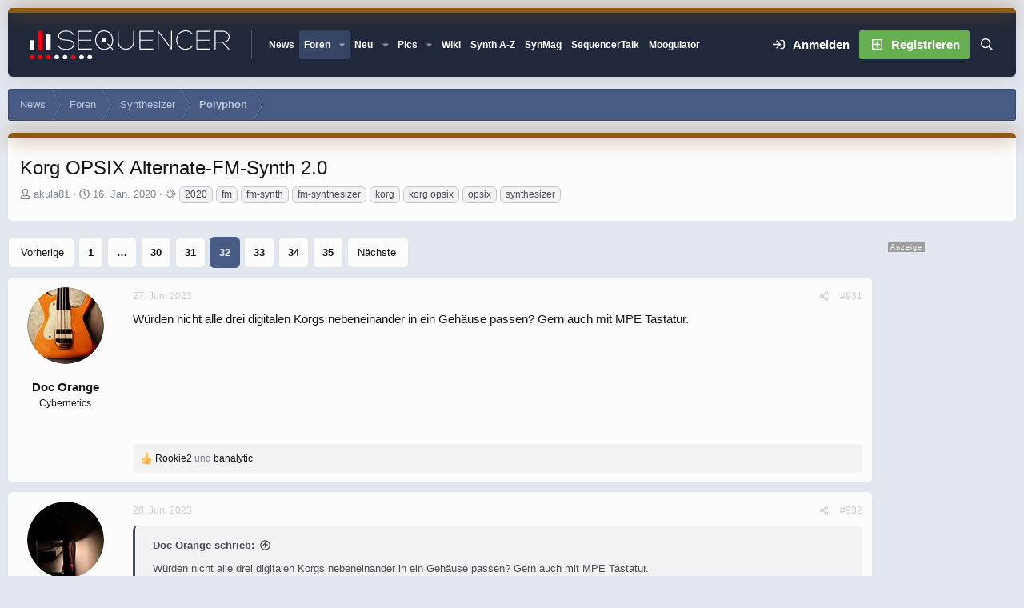

--- FILE ---
content_type: text/html; charset=utf-8
request_url: https://www.sequencer.de/synthesizer/threads/korg-opsix-alternate-fm-synth-2-0.151659/page-32
body_size: 48588
content:

	

	
<!DOCTYPE html>
<html id="XF" lang="de-DE" dir="LTR"
	data-xf="2.3"
	data-app="public"
	
	
	data-template="thread_view"
	data-container-key="node-2"
	data-content-key="thread-151659"
	data-logged-in="false"
	data-cookie-prefix="xf_"
	data-csrf="1768823186,f95eb1c4fec9741036928dbdb7b5ab4c"
	data-style-id="12" 
	class="has-no-js template-thread_view"
	>
<head>
<script>
var customTargeting = 'Sequencer_all';
if (customTargeting == null || customTargeting == ''){
	customTargeting = 'Sequencer_all';
}
</script>
<script async src="https://securepubads.g.doubleclick.net/tag/js/gpt.js" data-cookiefirst-category="advertising"></script>
<script type="text/plain" data-cookiefirst-category="advertising">
 window.googletag = window.googletag || {cmd: []};
 googletag.cmd.push(function() {
	
   var mappingLeaderMain = googletag.sizeMapping().
	addSize([0, 0], [300, 250]).
   addSize([730, 200], [728, 90]).build();
   
   var mappingWideSky = googletag.sizeMapping().
	addSize([0, 0], []).
   addSize([900, 200], [160, 600]).build();

googleTagRotation = {};
googleTagRotation['MN_Leaderboard1'] = googletag.defineSlot('/12513921/MN_Leaderboard1', [728, 90], 'div-gpt-ad-1483366648484-0').defineSizeMapping(mappingLeaderMain).addService(googletag.pubads());
googleTagRotation['MN_Leaderboard2'] = googletag.defineSlot('/12513921/MN_Leaderboard2', [728, 90], 'div-gpt-ad-1483366648484-1').defineSizeMapping(mappingLeaderMain).addService(googletag.pubads());
googleTagRotation['MN_Leaderboard3'] = googletag.defineSlot('/12513921/MN_Leaderboard3', [728, 90], 'div-gpt-ad-1483366648484-2').defineSizeMapping(mappingLeaderMain).addService(googletag.pubads());



googleTagRotation['MN_MediumRectangle2'] = googletag.defineSlot('/12513921/MN_MediumRectangle2', [300, 250], 'div-gpt-ad-1483366648484-4').addService(googletag.pubads());



googleTagRotation['MN_WideSkyscraper1'] = googletag.defineSlot('/12513921/MN_WideSkyscraper1', [160, 600], 'div-gpt-ad-1483366648484-5').defineSizeMapping(mappingWideSky).addService(googletag.pubads());


googleTagRotation['MN_WideSkyscraper2'] = googletag.defineSlot('/12513921/MN_WideSkyscraper2', [160, 600], 'div-gpt-ad-1483366648484-6').addService(googletag.pubads());


	

    googletag.pubads().enableSingleRequest();
    googletag.pubads().collapseEmptyDivs();
    googletag.pubads().setTargeting('Sequencer', customTargeting);
	googletag.enableServices();

}); 


var resizeTimer; function resizer() { googletag.pubads().refresh([googleTagRotation['MN_Leaderboard1'], googleTagRotation['MN_Leaderboard2'], googleTagRotation['MN_Leaderboard3'], googleTagRotation['MN_WideSkyscraper1']]); } window.addEventListener("resize", function(){clearTimeout(resizeTimer); resizeTimer = setTimeout(resizer, 1000); });
	
</script>


	<link rel="preconnect" href="//consent-eu.cookiefirst.com">
	<script src="//consent-eu.cookiefirst.com/sites/sequencer.de-17f6e95b-5cf7-4099-9b70-257dee38821f/consent.js"></script>


<script>
	if (typeof dataLayer !== "undefined")
	{
		function gtag() { dataLayer.push(arguments); }
		gtag('consent', 'default', { 
			'ad_storage': 'granted',
			'analytics_storage': 'granted',
			'functionality_storage': 'granted',
			'personalization_storage': 'granted', 
			'wait_for_update': 1500
			 });
		gtag('set', 'ads_data_redaction', false);
	}
</script>



	<!-- Google Tag Manager -->
	<script type="text/plain" data-cookiefirst-category="necessary">(function(w,d,s,l,i){w[l]=w[l]||[];w[l].push({'gtm.start':
new Date().getTime(),event:'gtm.js'});var f=d.getElementsByTagName(s)[0],
j=d.createElement(s),dl=l!='dataLayer'?'&l='+l:'';j.async=true;j.src=
'https://www.googletagmanager.com/gtm.js?id='+i+dl;f.parentNode.insertBefore(j,f);
})(window,document,'script','dataLayer','GTM-KXJV3VT5');
	</script>
	<!-- End Google Tag Manager -->


<script defer data-domain="sequencer.de" src="https://pls.sequencer.de/js/script.js"></script>
	
	
	

	<meta charset="utf-8" />
	<title>Korg OPSIX Alternate-FM-Synth 2.0 | Seite 32 | Sequencer - Die Synthesizer Zentrale</title>
	<link rel="manifest" href="/synthesizer/webmanifest.php">

	<meta http-equiv="X-UA-Compatible" content="IE=Edge" />
	<meta name="viewport" content="width=device-width, initial-scale=1, viewport-fit=cover">

	
		
			
				<meta name="theme-color" media="(prefers-color-scheme: light)" content="#364563" />
				<meta name="theme-color" media="(prefers-color-scheme: dark)" content="#16181d" />
			
		
	

	<meta name="apple-mobile-web-app-title" content="Sequencer">
	
		<link rel="apple-touch-icon" href="/synthesizer/data/assets/logo/favicon-192x192.png">
		

	
		<meta name="robots" content="noindex,follow" />
	
		
		<meta name="description" content="Würden nicht alle drei digitalen Korgs nebeneinander in ein Gehäuse passen? Gern auch mit MPE Tastatur." />
		<meta property="og:description" content="Würden nicht alle drei digitalen Korgs nebeneinander in ein Gehäuse passen? Gern auch mit MPE Tastatur." />
		<meta property="twitter:description" content="Würden nicht alle drei digitalen Korgs nebeneinander in ein Gehäuse passen? Gern auch mit MPE Tastatur." />
	
	
		<meta property="og:url" content="https://www.sequencer.de/synthesizer/threads/korg-opsix-alternate-fm-synth-2-0.151659/" />
	
		<link rel="canonical" href="https://www.sequencer.de/synthesizer/threads/korg-opsix-alternate-fm-synth-2-0.151659/page-32" />
	
		<link rel="prev" href="/synthesizer/threads/korg-opsix-alternate-fm-synth-2-0.151659/page-31" />
	
		<link rel="next" href="/synthesizer/threads/korg-opsix-alternate-fm-synth-2-0.151659/page-33" />
	

	
		
	
	
	<meta property="og:site_name" content="Sequencer - Die Synthesizer Zentrale" />


	
	
		
	
	
	<meta property="og:type" content="website" />


	
	
		
	
	
	
		<meta property="og:title" content="Korg OPSIX Alternate-FM-Synth 2.0" />
		<meta property="twitter:title" content="Korg OPSIX Alternate-FM-Synth 2.0" />
	


	
	
	
	

	
	
	
	
		
	
	

	<link rel="stylesheet" href="/synthesizer/css.php?css=public%3Anormalize.css%2Cpublic%3Afa.css%2Cpublic%3Avariations.less%2Cpublic%3Acore.less%2Cpublic%3Aapp.less&amp;s=12&amp;l=10&amp;d=1768465765&amp;k=55e14c0d17dd64165358aeb45290b142fc469724" />

	<link rel="stylesheet" href="/synthesizer/css.php?css=public%3Abb_code.less%2Cpublic%3Amb_smallSidebar.less%2Cpublic%3Amessage.less%2Cpublic%3Astructured_list.less%2Cpublic%3Aextra.less&amp;s=12&amp;l=10&amp;d=1768465765&amp;k=aab485b330c5db70003a01e7630b85864b572a9d" />
<style>
.scrlSky {
position: fixed !important;
top: 80px !important;
}
</style>
<style>

		span[data-s9e-mediaembedX] span iframe,
		iframe[data-s9e-mediaembedX]
		{
			width: 100%;
			max-width: 600px;
			min-height: 300px;
			border: none;
		}	
	
</style>
<style>

.seq-sigmum {
    display: none;
	width: 35px;
	margin-top: 5px;
}

.is-sticky .seq-sigmum {
    display: inline-block;
}


</style>


	
		<script src="/synthesizer/js/xf/preamble.min.js?_v=6e0c8404"></script>
	

	
	<script src="/synthesizer/js/vendor/vendor-compiled.js?_v=6e0c8404" defer></script>
	<script src="/synthesizer/js/xf/core-compiled.js?_v=6e0c8404" defer></script>

	<script>
		XF.ready(() =>
		{
			XF.extendObject(true, XF.config, {
				// 
				userId: 0,
				enablePush: false,
				pushAppServerKey: '',
				url: {
					fullBase: 'https://www.sequencer.de/synthesizer/',
					basePath: '/synthesizer/',
					css: '/synthesizer/css.php?css=__SENTINEL__&s=12&l=10&d=1768465765',
					js: '/synthesizer/js/__SENTINEL__?_v=6e0c8404',
					icon: '/synthesizer/data/local/icons/__VARIANT__.svg?v=1768465801#__NAME__',
					iconInline: '/synthesizer/styles/fa/__VARIANT__/__NAME__.svg?v=5.15.3',
					keepAlive: '/synthesizer/login/keep-alive'
				},
				cookie: {
					path: '/',
					domain: '',
					prefix: 'xf_',
					secure: true,
					consentMode: 'disabled',
					consented: ["optional","_third_party"]
				},
				cacheKey: 'f3ed7234243583f554e27d349fe769c5',
				csrf: '1768823186,f95eb1c4fec9741036928dbdb7b5ab4c',
				js: {},
				fullJs: false,
				css: {"public:bb_code.less":true,"public:mb_smallSidebar.less":true,"public:message.less":true,"public:structured_list.less":true,"public:extra.less":true},
				time: {
					now: 1768823186,
					today: 1768777200,
					todayDow: 1,
					tomorrow: 1768863600,
					yesterday: 1768690800,
					week: 1768258800,
					month: 1767222000,
					year: 1767222000
				},
				style: {
					light: 'default',
					dark: 'alternate',
					defaultColorScheme: 'light'
				},
				borderSizeFeature: '3px',
				fontAwesomeWeight: 'r',
				enableRtnProtect: true,
				
				enableFormSubmitSticky: true,
				imageOptimization: 'optimize',
				imageOptimizationQuality: 0.85,
				uploadMaxFilesize: 104857600,
				uploadMaxWidth: 0,
				uploadMaxHeight: 0,
				allowedVideoExtensions: ["m4v","mov","mp4","mp4v","mpeg","mpg","ogv","webm"],
				allowedAudioExtensions: ["mp3","opus","ogg","wav"],
				shortcodeToEmoji: true,
				visitorCounts: {
					conversations_unread: '0',
					alerts_unviewed: '0',
					total_unread: '0',
					title_count: true,
					icon_indicator: true
				},
				jsMt: {"xf\/action.js":"2ba3b42c","xf\/embed.js":"11cc909f","xf\/form.js":"2ba3b42c","xf\/structure.js":"2ba3b42c","xf\/tooltip.js":"2ba3b42c"},
				jsState: {},
				publicMetadataLogoUrl: '',
				publicPushBadgeUrl: 'https://www.sequencer.de/synthesizer/styles/default/xenforo/bell.png'
			})

			XF.extendObject(XF.phrases, {
				// 
"svStandardLib_time.day": "{count} day",
"svStandardLib_time.days": "{count} Tage",
"svStandardLib_time.hour": "{count} hour",
"svStandardLib_time.hours": "{count} Stunden",
"svStandardLib_time.minute": "{count} Minuten",
"svStandardLib_time.minutes": "{count} Minuten",
"svStandardLib_time.month": "{count} month",
"svStandardLib_time.months": "{count} Monate",
"svStandardLib_time.second": "{count} second",
"svStandardLib_time.seconds": "{count} Sekunden",
"svStandardLib_time.week": "time.week",
"svStandardLib_time.weeks": "{count} Wochen",
"svStandardLib_time.year": "{count} year",
"svStandardLib_time.years": "{count} Jahre",
				date_x_at_time_y:     "{date} um {time}",
				day_x_at_time_y:      "{day} um {time}",
				yesterday_at_x:       "Gestern um {time}",
				x_minutes_ago:        "Vor {minutes} Minuten",
				one_minute_ago:       "vor 1 Minute",
				a_moment_ago:         "Gerade eben",
				today_at_x:           "Heute um {time}",
				in_a_moment:          "In einem Moment",
				in_a_minute:          "In einer Minute",
				in_x_minutes:         "In {minutes} Minute(n)",
				later_today_at_x:     "heute um {time}",
				tomorrow_at_x:        "Morgen um {time}",
				short_date_x_minutes: "{minutes}m",
				short_date_x_hours:   "{hours}h",
				short_date_x_days:    "{days}d",

				day0: "Sonntag",
				day1: "Montag",
				day2: "Dienstag",
				day3: "Mittwoch",
				day4: "Donnerstag",
				day5: "Freitag",
				day6: "Samstag",

				dayShort0: "So",
				dayShort1: "Mo",
				dayShort2: "Di",
				dayShort3: "Mi",
				dayShort4: "Do",
				dayShort5: "Fr",
				dayShort6: "Sa",

				month0: "Januar",
				month1: "Februar",
				month2: "März",
				month3: "April",
				month4: "Mai",
				month5: "Juni",
				month6: "Juli",
				month7: "August",
				month8: "September",
				month9: "Oktober",
				month10: "November",
				month11: "Dezember",

				active_user_changed_reload_page: "Der aktive Benutzer hat sich geändert. Lade die Seite für die neueste Version neu.",
				server_did_not_respond_in_time_try_again: "Der Server hat nicht rechtzeitig geantwortet. Bitte versuche es erneut.",
				oops_we_ran_into_some_problems: "So klappt das nicht - Fehler 808<br>\n<br><br>\nKeine Wale hier! \n<br>\n<br><br><br>\n-<a href=\"https://www.sequencer.de/synthesizer/\">HOME<\/a>-",
				oops_we_ran_into_some_problems_more_details_console: "Oops! Wir sind auf ein Problem gestoßen. Bitte versuche es später noch einmal. Weitere Fehlerdetails findest du in der Browserkonsole.",
				file_too_large_to_upload: "Die Datei ist zu groß, um hochgeladen zu werden.",
				uploaded_file_is_too_large_for_server_to_process: "Die hochgeladene Datei ist zu groß, als dass der Server sie verarbeiten könnte.",
				files_being_uploaded_are_you_sure: "Die Dateien werden noch immer hochgeladen. Bist du sicher, dass du dieses Formular abschicken möchtest?",
				attach: "Dateien anhängen",
				rich_text_box: "Rich-Text-Feld",
				close: "Schließen",
				link_copied_to_clipboard: "Link in die Zwischenablage kopiert.",
				text_copied_to_clipboard: "Text wurde in die Zwischenablage kopiert.",
				loading: "Laden…",
				you_have_exceeded_maximum_number_of_selectable_items: "Du hast die maximale Anzahl der auswählbaren Elemente überschritten.",

				processing: "Verarbeitung",
				'processing...': "Verarbeitung…",

				showing_x_of_y_items: "Anzeigen von {count} von {total} Element(en)",
				showing_all_items: "Anzeige aller Elemente",
				no_items_to_display: "Keine anzuzeigenden Einträge",

				number_button_up: "Erhöhen",
				number_button_down: "Verringern",

				push_enable_notification_title: "Push-Benachrichtigungen erfolgreich für Sequencer - Die Synthesizer Zentrale aktiviert",
				push_enable_notification_body: "Danke für das Einschalten der Push-Benachrichtigungen!",

				pull_down_to_refresh: "Nach unten ziehen zum Aktualisieren",
				release_to_refresh: "Loslassen zum Aktualisieren",
				refreshing: "Aktualisieren…"
			})
		})
	</script>

	<script>
XF.ready(() =>
{

            var mb_p_a = [{"name":"Avid","link":"https:\/\/www.thomann.de\/de\/avid_software.html","data":" data-tlink=\"Avid\""},{"name":"Izotope","link":"https:\/\/www.thomann.de\/de\/izotope_software.html","data":" data-tlink=\"Izotope\""},{"name":"Ableton","link":"https:\/\/www.thomann.de\/de\/ableton_software.html","data":" data-tlink=\"Ableton\""},{"name":"Native Instruments","link":"https:\/\/www.thomann.de\/de\/native_instruments_software.html","data":" data-tlink=\"NativeInstruments\""},{"name":"Toontrack","link":"https:\/\/www.thomann.de\/de\/toontrack_software.html","data":" data-tlink=\"Toontrack\""},{"name":"Behringer","link":"https:\/\/www.thomann.de\/de\/behringer_synthesizer.html","data":" data-tlink=\"Behringer\""},{"name":"Elektron","link":"https:\/\/www.thomann.de\/de\/elektron_synthesizer.html","data":" data-tlink=\"Elektron\""},{"name":"Moog","link":"https:\/\/www.thomann.de\/de\/moog_synthesizer.html","data":" data-tlink=\"Moog\""},{"name":"Shure","link":"https:\/\/www.thomann.de\/de\/shure_mikrofone.html","data":" data-tlink=\"Shure\""},{"name":"Sennheiser","link":"https:\/\/www.thomann.de\/de\/sennheiser_mikrofone.html","data":" data-tlink=\"Sennheiser\""},{"name":"Rode","link":"https:\/\/www.thomann.de\/de\/rode_mikrofone.html","data":" data-tlink=\"Rode\""},{"name":"Steinberg","link":"https:\/\/www.thomann.de\/de\/steinberg.html","data":" data-tlink=\"Steinberg\""},{"name":"Magix","link":"https:\/\/www.thomann.de\/de\/magix.html","data":" data-tlink=\"Magix\""},{"name":"Arturia","link":"https:\/\/www.thomann.de\/de\/arturia.html","data":" data-tlink=\"Arturia\""},{"name":"Motu","link":"https:\/\/www.thomann.de\/de\/motu.html","data":" data-tlink=\"Motu\""},{"name":"Studio Monitor","link":"https:\/\/www.thomann.de\/intl\/studio_recording.html","data":" data-tlink=\"StudioMonitor\""},{"name":"Focusrite","link":"https:\/\/www.thomann.de\/intl\/focusrite_studio_recording.html","data":" data-tlink=\"Focusrite\""},{"name":"Zoom","link":"https:\/\/www.thomann.de\/intl\/zoom_studio_recording.html","data":" data-tlink=\"Zoom\""},{"name":"Rode","link":"https:\/\/www.thomann.de\/intl\/rode_studio_recording.html","data":" data-tlink=\"Rode\""},{"name":"Universal Audio","link":"https:\/\/www.thomann.de\/intl\/universal_audio_studio_recording.html","data":" data-tlink=\"UniversalAudio\""},{"name":"Tascam","link":"https:\/\/www.thomann.de\/intl\/tascam_studio_recording.html","data":" data-tlink=\"Tascam\""},{"name":"Audiointerface","link":"https:\/\/www.thomann.de\/intl\/audiointerfaces.html","data":" data-tlink=\"Audiointerface\""},{"name":"Sennheiser","link":"https:\/\/www.thomann.de\/intl\/sennheiser_studio_recording.html","data":" data-tlink=\"Sennheiser\""},{"name":"clavia","link":"https:\/\/www.thomann.de\/intl\/clavia_nord_stage_pianos.html","data":" data-tlink=\"clavia\""}];
        
            mb_p_a.forEach(function (item) {
                var P_A_RX = new RegExp('\\b' + item.name + '\\b(?![^<]*>|[^<>]*</)', 'mi');
                document.querySelectorAll('.bbWrapper').forEach(function (element) {
                    if (element.querySelectorAll('a.synth-device').length === 0) {
                        element.innerHTML = element.innerHTML.replace(P_A_RX, '<a href="' + item.link + '" target="_blank"' + item.data + '>' + item.name + '</a>');
                    }
                });
            });
        
            document.querySelectorAll("[data-content^='post-']").forEach(function (post) {
                var height = post.querySelector('.message-user').offsetHeight;
                post.querySelector('.message-userContent').style.minHeight = height + "px";
            });
        
})
</script>
<script>
XF.ready(() =>
{


	var mediaUrls = [], mediaUrlsJson = "youtube=>https:\/\/policies.google.com\/privacy\ntwitter=>https:\/\/twitter.com\/de\/privacy\napplemusic=>https:\/\/www.apple.com\/de\/legal\/privacy\/data\/de\/apple-music\/\napplepodcasts=>https:\/\/www.apple.com\/de\/legal\/privacy\/data\/de\/apple-podcasts\/\naudioboom=>https:\/\/audioboom.com\/about\/privacy\naudiomack=>https:\/\/audiomack.com\/about\/privacy-policy\nbandcamp=>https:\/\/bandcamp.com\/privacy\nfacebook=>https:\/\/de-de.facebook.com\/privacy\/policy\/\nflickr=>https:\/\/www.flickr.com\/help\/privacy\/\ngetty=>https:\/\/www.gettyimages.de\/company\/privacy-policy\ngifs=>https:\/\/gifs.com\/policies\/privacy\ngiphy=>https:\/\/support.giphy.com\/hc\/en-us\/articles\/360032872931\ngist=>https:\/\/docs.github.com\/de\/site-policy\/privacy-policies\/github-privacy-statement\ngoogledrive=>https:\/\/policies.google.com\/privacy?hl=de\ngooglesheets=>https:\/\/policies.google.com\/privacy?hl=de\nimgur=>https:\/\/imgur.com\/privacy\ninstagram=>https:\/\/www.instagram.com\/legal\/privacy\/\npinterest=>https:\/\/policy.pinterest.com\/de\/privacy-policy\nsoundcloud=>https:\/\/soundcloud.com\/pages\/privacy\nspotify=>https:\/\/www.spotify.com\/de\/legal\/privacy-policy\/\ntelegram=>https:\/\/telegram.org\/privacy?setln=de\nthreads=>https:\/\/help.instagram.com\/515230437301944\/\ntiktok=>https:\/\/www.tiktok.com\/safety\/de-de\/privacy-and-security-on-tiktok\/\ntumblr=>https:\/\/www.tumblr.com\/privacy\/de\nvideodetective=>https:\/\/videodetective.com\/privacy\nvimeo=>https:\/\/vimeo.com\/privacy\ntwitch=>https:\/\/www.twitch.tv\/p\/de-de\/legal\/privacy-notice\/", mediaUrlsTmp = [];

	if(mediaUrlsJson.length)
	{
		mediaUrlsTmp = mediaUrlsJson.split(/\r?\n/);
	}

	mediaUrlsTmp.forEach(function(value) 
	{
		var tmp = value.split('=>');
		mediaUrls[tmp[0]] = tmp[1];
	});

	function handleMedia()
	{
		var iframes = document.querySelectorAll("iframe:not([src])[data-src][data-cookiefirst-category=functional]");	   
		iframes.forEach(function(iframe)
		{
			var mediaStrg = iframe.closest("[data-s9e-mediaembedX]").getAttribute("data-s9e-mediaembedX");		

		
		var privUrl = "https://www.sequencer.de/synthesizer/datenschutz/";
			if (mediaUrls[mediaStrg]) {
				privUrl = mediaUrls[mediaStrg];
			}
			mediaStrg = mediaStrg.charAt(0).toUpperCase() + mediaStrg.slice(1);
			var dataSrc = iframe.getAttribute("data-src");
			var mainPart = dataSrc.split("/")[1];
			var newSrc = mainPart.split(".").join(".") + "." + iframe.getAttribute("id");

			var iframeDoc = iframe.contentDocument || iframe.contentWindow.document;
			var head = iframeDoc.querySelector("head");
			var body = iframeDoc.querySelector("body");

			var metaTag = iframeDoc.createElement("meta");
			metaTag.name = "robots";
			metaTag.content = "noindex";
			head.appendChild(metaTag);

			var styleTag = iframeDoc.createElement("style");
			styleTag.textContent = `
		body,html { font-family: Arial, Helvetica, sans-serif; margin: 0; }
		.videoPlaceholder { vertical-align: middle; border: thin solid #ccc; text-align: center; color: #777; font-size: .8em; width: 100%; height: 100%; padding: 0; background: #ddd; background: linear-gradient(42deg,#ddd 46%,#fafafa 100%); }
		.dsOverlay { width: 100%; background-color: #333; box-sizing: border-box; padding: 5px 15px; color: #fff; display: block; margin-top: 20px; }
		.videoPlaceholder a { color: #2168da; text-decoration: underline; font-size: 1.2em; font-weight: 700; }
		.videoPlaceholder label { color: #fff; cursor: pointer; font-size: 1.1em; }
		.videoPlaceholder label small { vertical-align: top; font-size: .9em; }
		.videoPlaceholder #loadExtContent { border: none; background-color: #d11; color: #fff; border-radius: 15px; padding: 8px 14px; font-size: 1.3em; font-weight: 700; cursor: pointer !important; }
		#loadExtContent i { font-weight: 700; }
		`;
			head.appendChild(styleTag);

			var scriptTag = iframeDoc.createElement("script");
			scriptTag.textContent = `
		function getCheckbox() {
		return document.getElementById('allowYt');
		}
		function accExtMedia() {
		var checkbox = getCheckbox();
		if (checkbox.checked) {
		window.parent.accIframe(window, 'all');
		} else {
		window.parent.accIframe(window, 'single');
		}
		}
		`;
			head.appendChild(scriptTag);

			var contentDiv = document.createElement("div");
			contentDiv.className = "cookiefirst-disabled-resource videoPlaceholder";
			contentDiv.innerHTML = `
		<i class='fa--xf fas fa-photo-video' aria-hidden='true'></i>
		<div class='dsOverlay'>
			<p>Mit dem Laden des Inhaltes akzeptieren Sie die Datenschutzerklärung von ${mediaStrg}.</p>
			<p><a href='${privUrl}' target='_blank' title='${mediaStrg}-Datenschutzerklärung'>${mediaStrg}-Datenschutzerklärung</a></p>
			<p><button id='loadExtContent' onClick='accExtMedia();'><i class='fa--xf fas fa-play' aria-hidden='true'></i>${mediaStrg}-Inhalt laden &#9658;</button><br><br>
				<label class='allowYt'><input type='checkbox' id='allowYt' checked=''> <small>Externe Medien immer zulassen</small></label></p>
			<p><br>🔗 <a href='${dataSrc}' target='blank'>${dataSrc}</a></p>
		</div>
		`;
			body.appendChild(contentDiv);
		});
	}
	handleMedia();

	if (window.CookieFirst)
	{
		var consent = window.CookieFirst.consent;
		if (!consent.functional)
		{
			handleMedia();
		}
	}
	else
	{
		window.addEventListener("cf_init", function()
		{
			if (window.CookieFirst && !window.CookieFirst.consent)
			{
				window.addEventListener("cf_consent", function()
				{
					window.location.reload();
				});
			}
			var consent = window.CookieFirst.consent;
			if (consent !== null && consent !== undefined && consent.functional !== null && consent.functional !== undefined)
			{
				handleMedia();
			}
			else
			{
				var preSpans = document.querySelectorAll("*[data-s9e-mediaembedX]");
				preSpans.forEach(function(spanThis)
				{
					var value = spanThis.getAttribute("data-s9e-mediaembedX");
					spanThis.setAttribute("data-s9e-mediaembed", value);
					spanThis.removeAttribute("data-s9e-mediaembedX");
				});
			}
		});
	}
	window.accIframe = function(frmObj, objDim)
	{
		var iframe = frmObj.frameElement;
		if (objDim == "all")
		{
			CookieFirst.acceptCategory('functional');
		} else if (objDim == "single")
		{
			var realSrc = iframe.getAttribute("data-src");
			iframe.setAttribute("src", realSrc);
			var closestElem = iframe.closest("[data-s9e-mediaembedX]");
			closestElem.setAttribute("data-s9e-mediaembed", closestElem.getAttribute("data-s9e-mediaembedX"));
			closestElem.removeAttribute("data-s9e-mediaembedX");
		}
	};

  
})
</script>



	
<link rel="icon" href="/favicon.svg" type="image/svg+xml">
		<link rel="icon" type="image/png" href="https://www.sequencer.de/synthesizer/data/assets/logo/favicon-32x32.png" sizes="32x32" />
	

	

	<script>
(function(){
let xfhtml = document.getElementById('XF');
function applySetting(settingName, settingOn, allowToggle){
	
	// Theme editor is enabled. Check for selected toggle, otherwise apply default
		if(allowToggle === 1){
			let choice = localStorage.getItem(settingName);
			if( (choice === 'on') || (!choice && (settingOn === 1)) ){
				xfhtml.classList.add(settingName);
			}
		} else if(settingOn === 1){
			xfhtml.classList.add(settingName);
		}
	
}

applySetting('focus-mobile-navigation-bar', 1, 1);


applySetting('focus-fluid', 1, 1);


applySetting('focus-grid', 0, 1);



applySetting('focus-sidebar-flip', 0, 1);


applySetting('focus-snow', 0, 1);




	xfhtml.setAttribute('data-focus-bg', '1');

})();
</script>


</head>
<body data-template="thread_view">


	<!-- Google Tag Manager (noscript) -->
	<noscript><iframe src="https://www.googletagmanager.com/ns.html?id=GTM-KXJV3VT5"
					  height="0" width="0" style="display:none;visibility:hidden"></iframe></noscript>
	<!-- End Google Tag Manager (noscript) -->

<!-- Google Tag Manager (noscript) -->
<noscript><iframe src="https://www.googletagmanager.com/ns.html?id=GTM-KXJV3VT5"
height="0" width="0" style="display:none;visibility:hidden"></iframe></noscript>
<!-- End Google Tag Manager (noscript) -->







	
	
	











  
    
    
    


    
  
    



    
    
    
    


    
    
    


    
    
    
    




















<div class="p-pageWrapper focus-width" id="top">

	<div class='focus-wrapper'>


			<!-- Header: start -->
			<header class="p-header" id="header">
				<div class="p-header-inner">
					<div class="p-header-content">

						

	

	<!-- Logo -->
	<div class="p-header-logo p-header-logo--image">
		<a href="/synthesizer/" class='focus-logo'>
			
			
				<span class='focus-logo--image'>
	                

	

	
		
		

		
	
		
		

		
	

	

	<picture data-variations="{&quot;default&quot;:{&quot;1&quot;:&quot;https:\/\/www.sequencer.de\/synthesizer\/styles\/sequencer\/sequencer-logo-white.svg&quot;,&quot;2&quot;:null},&quot;alternate&quot;:{&quot;1&quot;:&quot;https:\/\/www.sequencer.de\/synthesizer\/styles\/sequencer\/sequencer-logo-white.svg&quot;,&quot;2&quot;:null}}">
		
		
		

		
			
			
			

			
		

		<img src="https://www.sequencer.de/synthesizer/styles/sequencer/sequencer-logo-white.svg"  width="250" height="" alt="Sequencer - Die Synthesizer Zentrale"  />
	</picture>


	            </span>
	        
	        
		</a>
	</div>


	
    
    <!-- Navigation wrap -->
    <nav class='focus-wrap-nav'>
		<div class="p-nav-scroller hScroller" data-xf-init="h-scroller" data-auto-scroll=".p-navEl.is-selected">
			<div class="hScroller-scroll">
				<ul class="p-nav-list js-offCanvasNavSource">
				
					<li>
						
	<div class="p-navEl " >
		

			
	
	<a href="https://www.sequencer.de"
		class="p-navEl-link "
		
		data-xf-key="1"
		data-nav-id="11111">News</a>


			

		
		
	</div>

					</li>
				
					<li>
						
	<div class="p-navEl is-selected" data-has-children="true">
		

			
	
	<a href="/synthesizer/"
		class="p-navEl-link p-navEl-link--splitMenu "
		 name="Forum Übersicht"
		
		data-nav-id="forums">Foren</a>


			<a data-xf-key="2"
				data-xf-click="menu"
				data-menu-pos-ref="< .p-navEl"
				class="p-navEl-splitTrigger"
				role="button"
				tabindex="0"
				aria-label="Toggle erweitert"
				aria-expanded="false"
				aria-haspopup="true"></a>

		
		
			<div class="menu menu--structural" data-menu="menu" aria-hidden="true">
				<div class="menu-content">
					
						
	
	
	<a href="/synthesizer/whats-new/posts/"
		class="menu-linkRow u-indentDepth0 js-offCanvasCopy "
		
		
		data-nav-id="newPosts">Neue Beiträge</a>

	

					
						
	
	
	<a href="/synthesizer/search/?type=post"
		class="menu-linkRow u-indentDepth0 js-offCanvasCopy "
		
		
		data-nav-id="searchForums">Foren durchsuchen</a>

	

					
				</div>
			</div>
		
	</div>

					</li>
				
					<li>
						
	<div class="p-navEl " data-has-children="true">
		

			
	
	<a href="/synthesizer/whats-new/posts/?skip=1"
		class="p-navEl-link p-navEl-link--splitMenu "
		
		
		data-nav-id="whatsNew">Neu</a>


			<a data-xf-key="3"
				data-xf-click="menu"
				data-menu-pos-ref="< .p-navEl"
				class="p-navEl-splitTrigger"
				role="button"
				tabindex="0"
				aria-label="Toggle erweitert"
				aria-expanded="false"
				aria-haspopup="true"></a>

		
		
			<div class="menu menu--structural" data-menu="menu" aria-hidden="true">
				<div class="menu-content">
					
						
	
	
	<a href="/synthesizer/whats-new/posts/"
		class="menu-linkRow u-indentDepth0 js-offCanvasCopy "
		 rel="nofollow"
		
		data-nav-id="whatsNewPosts">Neue Beiträge</a>

	

					
						
	
	
	<a href="/synthesizer/whats-new/profile-posts/"
		class="menu-linkRow u-indentDepth0 js-offCanvasCopy "
		 rel="nofollow"
		
		data-nav-id="whatsNewProfilePosts">Neue Shouts</a>

	

					
						
	
	
	<a href="/synthesizer/whats-new/media/"
		class="menu-linkRow u-indentDepth0 js-offCanvasCopy "
		 rel="nofollow"
		
		data-nav-id="xfmgWhatsNewNewMedia">Neue Medien</a>

	

					
						
	
	
	<a href="/synthesizer/whats-new/classifieds/"
		class="menu-linkRow u-indentDepth0 js-offCanvasCopy "
		 rel="nofollow"
		
		data-nav-id="classifiedsWhatsNew">Neue Inserate</a>

	

					
						
	
	
	<a href="/synthesizer/whats-new/media-comments/"
		class="menu-linkRow u-indentDepth0 js-offCanvasCopy "
		 rel="nofollow"
		
		data-nav-id="xfmgWhatsNewMediaComments">Medienkommentare</a>

	

					
						
	
	
	<a href="/synthesizer/whats-new/latest-activity"
		class="menu-linkRow u-indentDepth0 js-offCanvasCopy "
		 rel="nofollow"
		
		data-nav-id="latestActivity">Neue Aktivitäten</a>

	

					
						
	
	
	<a href="https://www.sequencer.de/synthesizer/forums/funktionsraum.45/"
		class="menu-linkRow u-indentDepth0 js-offCanvasCopy "
		 target="_self" title="Funktionsraum anzeigen (Off Topic)"
		
		data-nav-id="Funktionsraum">OT-Forum</a>

	

					
				</div>
			</div>
		
	</div>

					</li>
				
					<li>
						
	<div class="p-navEl " data-has-children="true">
		

			
	
	<a href="/synthesizer/media/"
		class="p-navEl-link p-navEl-link--splitMenu "
		 Title="Bilder von Events, Studios von Sequencer.de"
		
		data-nav-id="xfmg">Pics</a>


			<a data-xf-key="4"
				data-xf-click="menu"
				data-menu-pos-ref="< .p-navEl"
				class="p-navEl-splitTrigger"
				role="button"
				tabindex="0"
				aria-label="Toggle erweitert"
				aria-expanded="false"
				aria-haspopup="true"></a>

		
		
			<div class="menu menu--structural" data-menu="menu" aria-hidden="true">
				<div class="menu-content">
					
						
	
	
	<a href="/synthesizer/whats-new/media/"
		class="menu-linkRow u-indentDepth0 js-offCanvasCopy "
		 rel="nofollow"
		
		data-nav-id="xfmgNewMedia">Neue Medien</a>

	

					
						
	
	
	<a href="/synthesizer/whats-new/media-comments/"
		class="menu-linkRow u-indentDepth0 js-offCanvasCopy "
		 rel="nofollow"
		
		data-nav-id="xfmgNewComments">Neue Kommentare</a>

	

					
						
	
	
	<a href="/synthesizer/search/?type=xfmg_media"
		class="menu-linkRow u-indentDepth0 js-offCanvasCopy "
		
		
		data-nav-id="xfmgSearchMedia">Medien suchen</a>

	

					
				</div>
			</div>
		
	</div>

					</li>
				
					<li>
						
	<div class="p-navEl " >
		

			
	
	<a href="https://www.sequencer.de/synth"
		class="p-navEl-link "
		 target="_blank" title="Synthesizer Wiki Datenbank des Forums"
		data-xf-key="5"
		data-nav-id="SynthWiki">Wiki</a>


			

		
		
	</div>

					</li>
				
					<li>
						
	<div class="p-navEl " >
		

			
	
	<a href="https://www.sequencer.de/syns"
		class="p-navEl-link "
		 title="Synthesizer-Datenbank 1967-2024" target="_blank"
		data-xf-key="6"
		data-nav-id="2">Synth A-Z</a>


			

		
		
	</div>

					</li>
				
					<li>
						
	<div class="p-navEl " >
		

			
	
	<a href="https://www.synthesizermagazin.de"
		class="p-navEl-link "
		 rel="nofollow" title="Synthesizer-Magazin" target="_blank"
		data-xf-key="7"
		data-nav-id="5">SynMag</a>


			

		
		
	</div>

					</li>
				
					<li>
						
	<div class="p-navEl " >
		

			
	
	<a href="https://steady.page/de/sequencertalk/posts"
		class="p-navEl-link "
		 title="SequencerTalk Videocast mit Moogulator &amp; Dean Freud" target="_blank"
		data-xf-key="8"
		data-nav-id="SequencerTalk">SequencerTalk</a>


			

		
		
	</div>

					</li>
				
					<li>
						
	<div class="p-navEl " >
		

			
	
	<a href="https://www.moogulator.com"
		class="p-navEl-link "
		 title="Moogulator Live Performer ultraelectronic" target="_blank"
		data-xf-key="9"
		data-nav-id="6">Moogulator</a>


			

		
		
	</div>

					</li>
				
				</ul>
			</div>
		</div>
	</nav>
    

    
	<div class='focus-wrap-user'>
    
		<div class="p-nav-opposite">
			<div class="p-navgroup p-account p-navgroup--guest">
				
					<a href="/synthesizer/login/" class="p-navgroup-link p-navgroup-link--textual p-navgroup-link--logIn" data-xf-click="overlay" data-follow-redirects="on">
						<span class="p-navgroup-linkText">Anmelden</span>
					</a>
					
						<a href="/synthesizer/login/register" class="p-navgroup-link p-navgroup-link--textual p-navgroup-link--register" data-xf-click="overlay" data-follow-redirects="on">
							<span class="p-navgroup-linkText">Registrieren</span>
						</a>
					
				
				
				
			
	            
			</div>

			<div class="p-navgroup p-discovery">
				<a href="/synthesizer/whats-new/"
					class="p-navgroup-link p-navgroup-link--iconic p-navgroup-link--whatsnew"
				   	aria-label="Neu"
					title="Neu">
					<i aria-hidden="true"></i>
					<span class="p-navgroup-linkText">Neu</span>
				</a>

				
					<a href="/synthesizer/search/"
						class="p-navgroup-link p-navgroup-link--iconic p-navgroup-link--search"
						data-xf-click="menu"
						data-xf-key="/"
						aria-label="Suche"
						aria-expanded="false"
						aria-haspopup="true"
						title="Suche">
						<i aria-hidden="true"></i>
						<!-- <span class="p-navgroup-linkText">Suche</span> -->
					</a>
					<div class="menu menu--structural menu--wide" data-menu="menu" aria-hidden="true">
						<form action="/synthesizer/search/search" method="post"
							class="menu-content"
							data-xf-init="quick-search">

							<h3 class="menu-header">Suche</h3>
							
							<div class="menu-row">
								
									<div class="inputGroup inputGroup--joined">
										<input type="text" class="input" data-xf-init="search-auto-complete" name="keywords" data-acurl="/synthesizer/search/auto-complete" placeholder="Suche…" aria-label="Suche" data-menu-autofocus="true" />
										
			<select name="constraints" class="js-quickSearch-constraint input" aria-label="Suchen in">
				<option value="">Überall</option>
<option value="{&quot;search_type&quot;:&quot;post&quot;}">Themen</option>
<option value="{&quot;search_type&quot;:&quot;post&quot;,&quot;c&quot;:{&quot;nodes&quot;:[2],&quot;child_nodes&quot;:1}}">Dieses Forum</option>
<option value="{&quot;search_type&quot;:&quot;post&quot;,&quot;c&quot;:{&quot;thread&quot;:151659}}">Dieses Thema</option>

			</select>
		
									</div>
									
							</div>

							
							<div class="menu-row">
								<label class="iconic"><input type="checkbox"  name="c[title_only]" value="1" /><i aria-hidden="true"></i><span class="iconic-label">Nur Titel durchsuchen

											
												<span tabindex="0" role="button"
													  data-xf-init="tooltip" data-trigger="hover focus click" title="Schlagworte auch durchsuchen">

													<i class="fa--xf far fa-question-circle  u-muted u-smaller"><svg xmlns="http://www.w3.org/2000/svg" role="img" ><title>Anmerkung</title><use href="/synthesizer/data/local/icons/regular.svg?v=1768465801#question-circle"></use></svg></i>
												</span></span></label>

							</div>
							
							<div class="menu-row">
								<div class="inputGroup">
									<span class="inputGroup-text" id="ctrl_search_menu_by_member">Von:</span>
									<input type="text" class="input" name="c[users]" data-xf-init="auto-complete" placeholder="Leute" aria-labelledby="ctrl_search_menu_by_member" />
								</div>
							</div>
							<div class="menu-footer">
								<span class="menu-footer-controls">
									<button type="submit" class="button button--icon button--icon--search button--primary"><i class="fa--xf far fa-search "><svg xmlns="http://www.w3.org/2000/svg" role="img" aria-hidden="true" ><use href="/synthesizer/data/local/icons/regular.svg?v=1768465801#search"></use></svg></i><span class="button-text">Suche</span></button>
									<button type="submit" class="button " name="from_search_menu"><span class="button-text">Erweiterte Suche…</span></button>
								</span>
							</div>

							<input type="hidden" name="_xfToken" value="1768823186,f95eb1c4fec9741036928dbdb7b5ab4c" />
						</form>
					</div>
				
			</div>
		</div>
	

</div>
    

						
					</div>
				</div>
			</header>
			<!-- Header: end -->

			<!-- Secondary header: start -->
			

				<div class="p-navSticky p-navSticky--primary" data-xf-init="sticky-header">
					
    
    <!-- Secondary header -->
    
	<div class="p-nav">
		<div class="p-nav-inner">
			
			<div class='focus-mobile-navigation'>
				<button type="button" class="button button--plain p-nav-menuTrigger" data-xf-click="off-canvas" data-menu=".js-headerOffCanvasMenu" tabindex="0" aria-label="Menü"><span class="button-text">
					<i aria-hidden="true"></i>
					<span class="p-nav-menuText">Menü</span>
				</span></button>
				
	<div class="seq-sigmum">
		<a href="/synthesizer/">
			

	

	
		
		

		
	
		
		

		
	

	

	<picture data-variations="{&quot;default&quot;:{&quot;1&quot;:&quot;\/synthesizer\/data\/assets\/logo_default\/sequencer-signum-day.svg&quot;,&quot;2&quot;:null},&quot;alternate&quot;:{&quot;1&quot;:&quot;\/synthesizer\/data\/assets\/logo_alternate\/sequencer-signum-black.svg&quot;,&quot;2&quot;:null}}">
		
		
		

		
			
			
			

			
				<source srcset="/synthesizer/data/assets/logo_alternate/sequencer-signum-black.svg" media="(prefers-color-scheme: dark)" />
			
		

		<img src="/synthesizer/data/assets/logo_default/sequencer-signum-day.svg"  width="125" height="" alt="Sequencer - Die Synthesizer Zentrale"  />
	</picture>


		</a>
	</div>



<div class='focus-mobile-logo'>
					<a href="/synthesizer/" class='focus-logo'>
						
						
							<span class='focus-logo--image'>
								

	

	
		
		

		
	
		
		

		
	

	

	<picture data-variations="{&quot;default&quot;:{&quot;1&quot;:&quot;https:\/\/www.sequencer.de\/synthesizer\/styles\/sequencer\/sequencer-logo-white.svg&quot;,&quot;2&quot;:null},&quot;alternate&quot;:{&quot;1&quot;:&quot;https:\/\/www.sequencer.de\/synthesizer\/styles\/sequencer\/sequencer-logo-white.svg&quot;,&quot;2&quot;:null}}">
		
		
		

		
			
			
			

			
		

		<img src="https://www.sequencer.de/synthesizer/styles/sequencer/sequencer-logo-white.svg"  width="250" height="" alt="Sequencer - Die Synthesizer Zentrale"  />
	</picture>


							</span>
						
						
					</a>
				</div>
			</div>
			<div class='focus-wrap-user hide:desktop'>
    
		<div class="p-nav-opposite">
			<div class="p-navgroup p-account p-navgroup--guest">
				
					<a href="/synthesizer/login/" class="p-navgroup-link p-navgroup-link--textual p-navgroup-link--logIn" data-xf-click="overlay" data-follow-redirects="on">
						<span class="p-navgroup-linkText">Anmelden</span>
					</a>
					
						<a href="/synthesizer/login/register" class="p-navgroup-link p-navgroup-link--textual p-navgroup-link--register" data-xf-click="overlay" data-follow-redirects="on">
							<span class="p-navgroup-linkText">Registrieren</span>
						</a>
					
				
				
				
				
	            
			</div>

			<div class="p-navgroup p-discovery">
				<a href="/synthesizer/whats-new/"
					class="p-navgroup-link p-navgroup-link--iconic p-navgroup-link--whatsnew"
				   	aria-label="Neu"
					title="Neu">
					<i aria-hidden="true"></i>
					<span class="p-navgroup-linkText">Neu</span>
				</a>

				
					<a href="/synthesizer/search/"
						class="p-navgroup-link p-navgroup-link--iconic p-navgroup-link--search"
						data-xf-click="menu"
						data-xf-key="/"
						aria-label="Suche"
						aria-expanded="false"
						aria-haspopup="true"
						title="Suche">
						<i aria-hidden="true"></i>
						<!-- <span class="p-navgroup-linkText">Suche</span> -->
					</a>
					<div class="menu menu--structural menu--wide" data-menu="menu" aria-hidden="true">
						<form action="/synthesizer/search/search" method="post"
							class="menu-content"
							data-xf-init="quick-search">

							<h3 class="menu-header">Suche</h3>
							
							<div class="menu-row">
								
									<div class="inputGroup inputGroup--joined">
										<input type="text" class="input" data-xf-init="search-auto-complete" name="keywords" data-acurl="/synthesizer/search/auto-complete" placeholder="Suche…" aria-label="Suche" data-menu-autofocus="true" />
										
			<select name="constraints" class="js-quickSearch-constraint input" aria-label="Suchen in">
				<option value="">Überall</option>
<option value="{&quot;search_type&quot;:&quot;post&quot;}">Themen</option>
<option value="{&quot;search_type&quot;:&quot;post&quot;,&quot;c&quot;:{&quot;nodes&quot;:[2],&quot;child_nodes&quot;:1}}">Dieses Forum</option>
<option value="{&quot;search_type&quot;:&quot;post&quot;,&quot;c&quot;:{&quot;thread&quot;:151659}}">Dieses Thema</option>

			</select>
		
									</div>
									
							</div>

							
							<div class="menu-row">
								<label class="iconic"><input type="checkbox"  name="c[title_only]" value="1" /><i aria-hidden="true"></i><span class="iconic-label">Nur Titel durchsuchen

											
												<span tabindex="0" role="button"
													  data-xf-init="tooltip" data-trigger="hover focus click" title="Schlagworte auch durchsuchen">

													<i class="fa--xf far fa-question-circle  u-muted u-smaller"><svg xmlns="http://www.w3.org/2000/svg" role="img" ><title>Anmerkung</title><use href="/synthesizer/data/local/icons/regular.svg?v=1768465801#question-circle"></use></svg></i>
												</span></span></label>

							</div>
							
							<div class="menu-row">
								<div class="inputGroup">
									<span class="inputGroup-text">Von:</span>
									<input type="text" class="input" name="c[users]" data-xf-init="auto-complete" placeholder="Leute" aria-labelledby="ctrl_search_menu_by_member" />
								</div>
							</div>
							<div class="menu-footer">
								<span class="menu-footer-controls">
									<button type="submit" class="button button--icon button--icon--search button--primary"><i class="fa--xf far fa-search "><svg xmlns="http://www.w3.org/2000/svg" role="img" aria-hidden="true" ><use href="/synthesizer/data/local/icons/regular.svg?v=1768465801#search"></use></svg></i><span class="button-text">Suche</span></button>
									<button type="submit" class="button " name="from_search_menu"><span class="button-text">Erweiterte Suche…</span></button>
								</span>
							</div>

							<input type="hidden" name="_xfToken" value="1768823186,f95eb1c4fec9741036928dbdb7b5ab4c" />
						</form>
					</div>
				
			</div>
		</div>
	

</div>
			

		</div>
	</div>
    

				</div>
				
    <!-- Sub navigation -->
	
		<div class="p-sectionLinks">
			<div class="p-sectionLinks-inner hScroller" data-xf-init="h-scroller">
				<div class="hScroller-scroll">
					<ul class="p-sectionLinks-list">
					
						<li>
							
	<div class="p-navEl " >
		

			
	
	<a href="/synthesizer/whats-new/posts/"
		class="p-navEl-link "
		
		data-xf-key="alt+1"
		data-nav-id="newPosts">Neue Beiträge</a>


			

		
		
	</div>

						</li>
					
						<li>
							
	<div class="p-navEl " >
		

			
	
	<a href="/synthesizer/search/?type=post"
		class="p-navEl-link "
		
		data-xf-key="alt+2"
		data-nav-id="searchForums">Foren durchsuchen</a>


			

		
		
	</div>

						</li>
					
					</ul>
				</div>
			</div>
		</div>
	


			
			<!-- Secondary header: end -->


<div class='focus-content'>
	




<div class="p-body">
	<div class="p-body-inner">
		<!--XF:EXTRA_OUTPUT-->
        
		<div class='focus-ad'></div>
        
        


        
		

		

		
		
        
	        <div class='focus-breadcrumb'>
				
					

	
	
	
	
		<div class="p-breadcrumbs-wrap ">
			<ul class="p-breadcrumbs " itemscope itemtype="https://schema.org/BreadcrumbList">
				
					

					
						
						
	<li itemprop="itemListElement" itemscope itemtype="https://schema.org/ListItem">
		<a href="https://www.sequencer.de" itemprop="item">
			<span itemprop="name">News</span>
		</a>
		<meta itemprop="position" content="1" />
	</li>

					

					
						
						
	<li itemprop="itemListElement" itemscope itemtype="https://schema.org/ListItem">
		<a href="/synthesizer/" itemprop="item">
			<span itemprop="name">Foren</span>
		</a>
		<meta itemprop="position" content="2" />
	</li>

					
					
						
						
	<li itemprop="itemListElement" itemscope itemtype="https://schema.org/ListItem">
		<a href="/synthesizer/categories/synthesizer.61/" itemprop="item">
			<span itemprop="name">Synthesizer</span>
		</a>
		<meta itemprop="position" content="3" />
	</li>

					
						
						
	<li itemprop="itemListElement" itemscope itemtype="https://schema.org/ListItem">
		<a href="/synthesizer/forums/polyphon.2/" itemprop="item">
			<span itemprop="name">Polyphon</span>
		</a>
		<meta itemprop="position" content="4" />
	</li>

					

				
			</ul>
		</div>
	

				
				
			</div>
		
            
		


        


		
		
	<noscript class="js-jsWarning"><div class="blockMessage blockMessage--important blockMessage--iconic u-noJsOnly">JavaScript ist deaktiviert. Für eine bessere Darstellung aktiviere bitte JavaScript in deinem Browser, bevor du fortfährst.</div></noscript>

		
	<div class="blockMessage blockMessage--important blockMessage--iconic js-browserWarning" style="display: none">Du verwendest einen veralteten Browser. Es ist möglich, dass diese oder andere Websites nicht korrekt angezeigt werden.<br />Du solltest ein Upgrade durchführen oder einen <a href="https://www.google.com/chrome/browser/" target="_blank">alternativen Browser</a> verwenden.</div>


		
			<div class="p-body-header">
			
				
					<div class="p-title ">
					
						
							<h1 class="p-title-value">Korg OPSIX Alternate-FM-Synth 2.0</h1>
						
						
					
					</div>
				

				
					<div class="p-description">
	<ul class="listInline listInline--bullet">
		<li>
			<i class="fa--xf far fa-user "><svg xmlns="http://www.w3.org/2000/svg" role="img" ><title>Ersteller</title><use href="/synthesizer/data/local/icons/regular.svg?v=1768465801#user"></use></svg></i>
			<span class="u-srOnly">Ersteller</span>

			<a href="/synthesizer/members/akula81.8807/" class="username  u-concealed" dir="auto" data-user-id="8807" data-xf-init="member-tooltip">akula81</a>
		</li>
		<li>
			<i class="fa--xf far fa-clock "><svg xmlns="http://www.w3.org/2000/svg" role="img" ><title>Erstellt am</title><use href="/synthesizer/data/local/icons/regular.svg?v=1768465801#clock"></use></svg></i>
			<span class="u-srOnly">Erstellt am</span>

			<a href="/synthesizer/threads/korg-opsix-alternate-fm-synth-2-0.151659/" class="u-concealed"><time  class="u-dt" dir="auto" datetime="2020-01-16T00:11:27+0100" data-timestamp="1579129887" data-date="16. Jan. 2020" data-time="00:11" data-short="Jan. &#039;20" title="16. Jan. 2020 um 00:11">16. Jan. 2020</time></a>
		</li>
		
		
			<li>
				

	

	<dl class="tagList tagList--thread-151659 ">
		<dt>
			
				
		<i class="fa--xf far fa-tags "><svg xmlns="http://www.w3.org/2000/svg" role="img" ><title>Schlagworte</title><use href="/synthesizer/data/local/icons/regular.svg?v=1768465801#tags"></use></svg></i>
		<span class="u-srOnly">Schlagworte</span>
	
			
		</dt>
		<dd>
			<span class="js-tagList">
				
					
						<a href="/synthesizer/tags/2020/" class="tagItem tagItem--tag_2020" dir="auto">
							2020
						</a>
					
						<a href="/synthesizer/tags/fm/" class="tagItem tagItem--tag_fm" dir="auto">
							fm
						</a>
					
						<a href="/synthesizer/tags/fm-synth/" class="tagItem tagItem--tag_fm-synth" dir="auto">
							fm-synth
						</a>
					
						<a href="/synthesizer/tags/fm-synthesizer/" class="tagItem tagItem--tag_fm-synthesizer" dir="auto">
							fm-synthesizer
						</a>
					
						<a href="/synthesizer/tags/korg/" class="tagItem tagItem--tag_korg" dir="auto">
							korg
						</a>
					
						<a href="/synthesizer/tags/korg-opsix/" class="tagItem tagItem--tag_korg-opsix" dir="auto">
							korg opsix
						</a>
					
						<a href="/synthesizer/tags/opsix/" class="tagItem tagItem--tag_opsix" dir="auto">
							opsix
						</a>
					
						<a href="/synthesizer/tags/synthesizer/" class="tagItem tagItem--tag_synthesizer" dir="auto">
							synthesizer
						</a>
					
				
			</span>
		</dd>
	</dl>


			</li>
		
	</ul>
</div>
				
			
			</div>
		

		<div class="p-body-main p-body-main--withSidebar ">
			
			
			<div class="p-body-contentCol"></div>
			
				<div class="p-body-sidebarCol"></div>
			
			
			

			<div class="p-body-content">
				

	

		
		
    


	


				<div class="p-body-pageContent">





















	
	
	
		
	
	
	


	
	
	
		
	
	
	


	
	
		
	
	
	


	
	



	
















	

	
		
	























<div class="block block--messages" data-xf-init="" data-type="post" data-href="/synthesizer/inline-mod/" data-search-target="*">

	<span class="u-anchorTarget" id="posts"></span>

	
		
	

	

	<div class="block-outer"><div class="block-outer-main"><nav class="pageNavWrapper pageNavWrapper--mixed ">



<div class="pageNav pageNav--skipStart ">
	
		<a href="/synthesizer/threads/korg-opsix-alternate-fm-synth-2-0.151659/page-31" class="pageNav-jump pageNav-jump--prev">Vorherige</a>
	

	<ul class="pageNav-main">
		

	
		<li class="pageNav-page "><a href="/synthesizer/threads/korg-opsix-alternate-fm-synth-2-0.151659/">1</a></li>
	


		
			
				<li class="pageNav-page pageNav-page--skip pageNav-page--skipStart">
					<a data-xf-init="tooltip" title="Wechsle zu Seite"
						data-xf-click="menu"
						role="button" tabindex="0" aria-expanded="false" aria-haspopup="true">…</a>
					

	<div class="menu menu--pageJump" data-menu="menu" aria-hidden="true">
		<div class="menu-content">
			<h4 class="menu-header">Wechsle zu Seite</h4>
			<div class="menu-row" data-xf-init="page-jump" data-page-url="/synthesizer/threads/korg-opsix-alternate-fm-synth-2-0.151659/page-%page%">
				<div class="inputGroup inputGroup--numbers">
					<div class="inputGroup inputGroup--numbers inputNumber" data-xf-init="number-box"><input type="number" pattern="\d*" class="input input--number js-numberBoxTextInput input input--numberNarrow js-pageJumpPage" value="29"  min="1" max="35" step="1" required="required" data-menu-autofocus="true" /></div>
					<span class="inputGroup-text"><button type="button" class="button js-pageJumpGo"><span class="button-text">Weiter</span></button></span>
				</div>
			</div>
		</div>
	</div>

				</li>
			
		

		
			

	
		<li class="pageNav-page pageNav-page--earlier"><a href="/synthesizer/threads/korg-opsix-alternate-fm-synth-2-0.151659/page-30">30</a></li>
	

		
			

	
		<li class="pageNav-page pageNav-page--earlier"><a href="/synthesizer/threads/korg-opsix-alternate-fm-synth-2-0.151659/page-31">31</a></li>
	

		
			

	
		<li class="pageNav-page pageNav-page--current "><a href="/synthesizer/threads/korg-opsix-alternate-fm-synth-2-0.151659/page-32">32</a></li>
	

		
			

	
		<li class="pageNav-page pageNav-page--later"><a href="/synthesizer/threads/korg-opsix-alternate-fm-synth-2-0.151659/page-33">33</a></li>
	

		
			

	
		<li class="pageNav-page pageNav-page--later"><a href="/synthesizer/threads/korg-opsix-alternate-fm-synth-2-0.151659/page-34">34</a></li>
	

		

		

		

	
		<li class="pageNav-page "><a href="/synthesizer/threads/korg-opsix-alternate-fm-synth-2-0.151659/page-35">35</a></li>
	

	</ul>

	
		<a href="/synthesizer/threads/korg-opsix-alternate-fm-synth-2-0.151659/page-33" class="pageNav-jump pageNav-jump--next">Nächste</a>
	
</div>

<div class="pageNavSimple">
	
		<a href="/synthesizer/threads/korg-opsix-alternate-fm-synth-2-0.151659/"
			class="pageNavSimple-el pageNavSimple-el--first"
			data-xf-init="tooltip" title="Erste">
			<i aria-hidden="true"></i> <span class="u-srOnly">Erste</span>
		</a>
		<a href="/synthesizer/threads/korg-opsix-alternate-fm-synth-2-0.151659/page-31" class="pageNavSimple-el pageNavSimple-el--prev">
			<i aria-hidden="true"></i> Vorherige
		</a>
	

	<a class="pageNavSimple-el pageNavSimple-el--current"
		data-xf-init="tooltip" title="Wechsle zu Seite"
		data-xf-click="menu" role="button" tabindex="0" aria-expanded="false" aria-haspopup="true">
		32 von 35
	</a>
	

	<div class="menu menu--pageJump" data-menu="menu" aria-hidden="true">
		<div class="menu-content">
			<h4 class="menu-header">Wechsle zu Seite</h4>
			<div class="menu-row" data-xf-init="page-jump" data-page-url="/synthesizer/threads/korg-opsix-alternate-fm-synth-2-0.151659/page-%page%">
				<div class="inputGroup inputGroup--numbers">
					<div class="inputGroup inputGroup--numbers inputNumber" data-xf-init="number-box"><input type="number" pattern="\d*" class="input input--number js-numberBoxTextInput input input--numberNarrow js-pageJumpPage" value="32"  min="1" max="35" step="1" required="required" data-menu-autofocus="true" /></div>
					<span class="inputGroup-text"><button type="button" class="button js-pageJumpGo"><span class="button-text">Weiter</span></button></span>
				</div>
			</div>
		</div>
	</div>


	
		<a href="/synthesizer/threads/korg-opsix-alternate-fm-synth-2-0.151659/page-33" class="pageNavSimple-el pageNavSimple-el--next">
			Nächste <i aria-hidden="true"></i>
		</a>
		<a href="/synthesizer/threads/korg-opsix-alternate-fm-synth-2-0.151659/page-35"
			class="pageNavSimple-el pageNavSimple-el--last"
			data-xf-init="tooltip" title="Letzte">
			<i aria-hidden="true"></i> <span class="u-srOnly">Letzte</span>
		</a>
	
</div>

</nav>



</div></div>

	

	
		
	<div class="block-outer js-threadStatusField"></div>

	

	<div class="block-container lbContainer"
		data-xf-init="lightbox select-to-quote"
		data-message-selector=".js-post"
		data-lb-id="thread-151659"
		data-lb-universal="1">

		<div class="block-body js-replyNewMessageContainer">
			
				

					

					
						

	
	

	

	

	<article class="message message--post js-post js-inlineModContainer   "
		data-author="Doc Orange"
		data-content="post-2621813"
		id="js-post-2621813"
style="opacity: "	
		itemscope itemtype="https://schema.org/Comment" itemid="https://www.sequencer.de/synthesizer/posts/2621813/">

		
			<meta itemprop="parentItem" itemscope itemid="https://www.sequencer.de/synthesizer/threads/korg-opsix-alternate-fm-synth-2-0.151659/" />
			<meta itemprop="name" content="Beitrag #931" />
		

		<span class="u-anchorTarget" id="post-2621813"></span>

		
			<div class="message-inner">
				
					<div class="message-cell message-cell--user">
						

	<section class="message-user"
		itemprop="author"
		itemscope itemtype="https://schema.org/Person"
		itemid="https://www.sequencer.de/synthesizer/members/doc-orange.12268/">

		
			<meta itemprop="url" content="https://www.sequencer.de/synthesizer/members/doc-orange.12268/" />
		

		<div class="message-avatar ">
			<div class="message-avatar-wrapper">
				<a href="/synthesizer/members/doc-orange.12268/" class="avatar avatar--m" data-user-id="12268" data-xf-init="member-tooltip">
			<img src="/synthesizer/data/avatars/m/12/12268.jpg?1763981679" srcset="/synthesizer/data/avatars/l/12/12268.jpg?1763981679 2x" alt="Doc Orange" class="avatar-u12268-m" width="96" height="96" loading="lazy" itemprop="image" /> 
		</a>
				
			</div>
		</div>
		<div class="message-userDetails">
			<h4 class="message-name"><a href="/synthesizer/members/doc-orange.12268/" class="username " dir="auto" data-user-id="12268" data-xf-init="member-tooltip"><span itemprop="name">Doc Orange</span></a></h4>
			<h5 class="userTitle message-userTitle" dir="auto" itemprop="jobTitle">Cybernetics</h5>
			
		</div>
		
			
			
		
		<span class="message-userArrow"></span>
	</section>

					</div>
				

				
					<div class="message-cell message-cell--main">
					
						<div class="message-main js-quickEditTarget">

							
								

	

	<header class="message-attribution message-attribution--split">
		<ul class="message-attribution-main listInline ">
			
			
			<li class="u-concealed">
				<a href="/synthesizer/threads/korg-opsix-alternate-fm-synth-2-0.151659/post-2621813" rel="nofollow" itemprop="url">
					<time  class="u-dt" dir="auto" datetime="2023-06-27T23:08:27+0200" data-timestamp="1687900107" data-date="27. Juni 2023" data-time="23:08" data-short="Juni &#039;23" title="27. Juni 2023 um 23:08" itemprop="datePublished">27. Juni 2023</time>
				</a>
			</li>
			
		</ul>

		<ul class="message-attribution-opposite message-attribution-opposite--list ">
			
			<li>
				<a href="/synthesizer/threads/korg-opsix-alternate-fm-synth-2-0.151659/post-2621813"
					class="message-attribution-gadget"
					data-xf-init="share-tooltip"
					data-href="/synthesizer/posts/2621813/share"
					aria-label="Teilen"
					rel="nofollow">
					<i class="fa--xf far fa-share-alt "><svg xmlns="http://www.w3.org/2000/svg" role="img" aria-hidden="true" ><use href="/synthesizer/data/local/icons/regular.svg?v=1768465801#share-alt"></use></svg></i>
				</a>
			</li>
			
			
			
				<li>
					
	#931
	
				</li>
			
		</ul>
	</header>

							

							<div class="message-content js-messageContent">
							

								
									
	
	
	

								

								
									
	

	<div class="message-userContent lbContainer js-lbContainer "
		data-lb-id="post-2621813"
		data-lb-caption-desc="Doc Orange &middot; 27. Juni 2023 um 23:08">

		

		<article class="message-body js-selectToQuote">
			
				
			

			<div itemprop="text">
				
					<div class="bbWrapper">Würden nicht alle drei digitalen Korgs nebeneinander in ein Gehäuse passen? Gern auch mit MPE Tastatur.</div>
				
			</div>

			<div class="js-selectToQuoteEnd">&nbsp;</div>
			
				
			
		</article>

		

		
	</div>

								

								
									
	

	

								

								
									
	

								

							
							</div>

							
								
	

	<footer class="message-footer">
		
			<div class="message-microdata" itemprop="interactionStatistic" itemtype="https://schema.org/InteractionCounter" itemscope>
				<meta itemprop="userInteractionCount" content="2" />
				<meta itemprop="interactionType" content="https://schema.org/LikeAction" />
			</div>
		

		

		<div class="reactionsBar js-reactionsList is-active">
			
	
	
		<ul class="reactionSummary">
		
			<li><span class="reaction reaction--small reaction--1" data-reaction-id="1"><i aria-hidden="true"></i><img src="[data-uri]" loading="lazy" class="reaction-sprite js-reaction" alt="Daumen hoch" title="Daumen hoch" /></span></li>
		
		</ul>
	


<span class="u-srOnly">M.i.a.u.:</span>

	<span class="reactionsBar-link"><bdi>Rookie2</bdi> und <bdi>banalytic</bdi></span>

		</div>

		<div class="js-historyTarget message-historyTarget toggleTarget" data-href="trigger-href"></div>
	</footer>

							
						</div>

					
					</div>
				
			</div>
		
	</article>

	
	

	

		
		

	

	
	



					

					
    



				

					

					
						

	
	

	

	

	<article class="message message--post js-post js-inlineModContainer   "
		data-author="notreallydubstep"
		data-content="post-2622027"
		id="js-post-2622027"
style="opacity: "	
		itemscope itemtype="https://schema.org/Comment" itemid="https://www.sequencer.de/synthesizer/posts/2622027/">

		
			<meta itemprop="parentItem" itemscope itemid="https://www.sequencer.de/synthesizer/threads/korg-opsix-alternate-fm-synth-2-0.151659/" />
			<meta itemprop="name" content="Beitrag #932" />
		

		<span class="u-anchorTarget" id="post-2622027"></span>

		
			<div class="message-inner">
				
					<div class="message-cell message-cell--user">
						

	<section class="message-user"
		itemprop="author"
		itemscope itemtype="https://schema.org/Person"
		itemid="https://www.sequencer.de/synthesizer/members/notreallydubstep.6202/">

		
			<meta itemprop="url" content="https://www.sequencer.de/synthesizer/members/notreallydubstep.6202/" />
		

		<div class="message-avatar ">
			<div class="message-avatar-wrapper">
				<a href="/synthesizer/members/notreallydubstep.6202/" class="avatar avatar--m" data-user-id="6202" data-xf-init="member-tooltip">
			<img src="/synthesizer/data/avatars/m/6/6202.jpg?1763981595" srcset="/synthesizer/data/avatars/l/6/6202.jpg?1763981595 2x" alt="notreallydubstep" class="avatar-u6202-m" width="96" height="96" loading="lazy" itemprop="image" /> 
		</a>
				
			</div>
		</div>
		<div class="message-userDetails">
			<h4 class="message-name"><a href="/synthesizer/members/notreallydubstep.6202/" class="username " dir="auto" data-user-id="6202" data-xf-init="member-tooltip"><span itemprop="name">notreallydubstep</span></a></h4>
			<h5 class="userTitle message-userTitle" dir="auto" itemprop="jobTitle">kein dubstep, wirklich nicht</h5>
			
		</div>
		
			
			
		
		<span class="message-userArrow"></span>
	</section>

					</div>
				

				
					<div class="message-cell message-cell--main">
					
						<div class="message-main js-quickEditTarget">

							
								

	

	<header class="message-attribution message-attribution--split">
		<ul class="message-attribution-main listInline ">
			
			
			<li class="u-concealed">
				<a href="/synthesizer/threads/korg-opsix-alternate-fm-synth-2-0.151659/post-2622027" rel="nofollow" itemprop="url">
					<time  class="u-dt" dir="auto" datetime="2023-06-28T13:19:08+0200" data-timestamp="1687951148" data-date="28. Juni 2023" data-time="13:19" data-short="Juni &#039;23" title="28. Juni 2023 um 13:19" itemprop="datePublished">28. Juni 2023</time>
				</a>
			</li>
			
		</ul>

		<ul class="message-attribution-opposite message-attribution-opposite--list ">
			
			<li>
				<a href="/synthesizer/threads/korg-opsix-alternate-fm-synth-2-0.151659/post-2622027"
					class="message-attribution-gadget"
					data-xf-init="share-tooltip"
					data-href="/synthesizer/posts/2622027/share"
					aria-label="Teilen"
					rel="nofollow">
					<i class="fa--xf far fa-share-alt "><svg xmlns="http://www.w3.org/2000/svg" role="img" aria-hidden="true" ><use href="/synthesizer/data/local/icons/regular.svg?v=1768465801#share-alt"></use></svg></i>
				</a>
			</li>
			
			
			
				<li>
					
	#932
	
				</li>
			
		</ul>
	</header>

							

							<div class="message-content js-messageContent">
							

								
									
	
	
	

								

								
									
	

	<div class="message-userContent lbContainer js-lbContainer "
		data-lb-id="post-2622027"
		data-lb-caption-desc="notreallydubstep &middot; 28. Juni 2023 um 13:19">

		

		<article class="message-body js-selectToQuote">
			
				
			

			<div itemprop="text">
				
					<div class="bbWrapper"><blockquote data-attributes="member: 12268" data-quote="Doc Orange" data-source="post: 2621813"
	class="bbCodeBlock bbCodeBlock--expandable bbCodeBlock--quote js-expandWatch">
	
		<div class="bbCodeBlock-title">
			
				<a href="/synthesizer/goto/post?id=2621813"
					class="bbCodeBlock-sourceJump"
					rel="nofollow"
					data-xf-click="attribution"
					data-content-selector="#post-2621813">Doc Orange schrieb:</a>
			
		</div>
	
	<div class="bbCodeBlock-content">
		
		<div class="bbCodeBlock-expandContent js-expandContent ">
			Würden nicht alle drei digitalen Korgs nebeneinander in ein Gehäuse passen? Gern auch mit MPE Tastatur.
		</div>
		<div class="bbCodeBlock-expandLink js-expandLink"><a role="button" tabindex="0">Zum Vergrößern anklicken....</a></div>
	</div>
</blockquote><br />
Wenn man den Steuerteil zusammenlegt, vielleicht. Ansonsten wirds bei fünf Oktaven vs. ursprünglich drei m.E. etwas knapp. Zwei wären vermutlich drin, der dritte nicht.<br />
<br />




<blockquote data-attributes="member: 6" data-quote="Summa" data-source="post: 2621582"
	class="bbCodeBlock bbCodeBlock--expandable bbCodeBlock--quote js-expandWatch">
	
		<div class="bbCodeBlock-title">
			
				<a href="/synthesizer/goto/post?id=2621582"
					class="bbCodeBlock-sourceJump"
					rel="nofollow"
					data-xf-click="attribution"
					data-content-selector="#post-2621582">Summa schrieb:</a>
			
		</div>
	
	<div class="bbCodeBlock-content">
		
		<div class="bbCodeBlock-expandContent js-expandContent ">
			Für den Preis könnte man sich halt auch ein MODX+ oder Nautilus holen.
		</div>
		<div class="bbCodeBlock-expandLink js-expandLink"><a role="button" tabindex="0">Zum Vergrößern anklicken....</a></div>
	</div>
</blockquote><br />
Ja, aber ohne Aftertouch. Was gerade beim Nautilus vollkommen bescheuert ist.</div>
				
			</div>

			<div class="js-selectToQuoteEnd">&nbsp;</div>
			
				
			
		</article>

		

		
	</div>

								

								
									
	

	

								

								
									
	

								

							
							</div>

							
								
	

	<footer class="message-footer">
		
			<div class="message-microdata" itemprop="interactionStatistic" itemtype="https://schema.org/InteractionCounter" itemscope>
				<meta itemprop="userInteractionCount" content="1" />
				<meta itemprop="interactionType" content="https://schema.org/LikeAction" />
			</div>
		

		

		<div class="reactionsBar js-reactionsList is-active">
			
	
	
		<ul class="reactionSummary">
		
			<li><span class="reaction reaction--small reaction--1" data-reaction-id="1"><i aria-hidden="true"></i><img src="[data-uri]" loading="lazy" class="reaction-sprite js-reaction" alt="Daumen hoch" title="Daumen hoch" /></span></li>
		
		</ul>
	


<span class="u-srOnly">M.i.a.u.:</span>

	<span class="reactionsBar-link"><bdi>Doc Orange</bdi></span>

		</div>

		<div class="js-historyTarget message-historyTarget toggleTarget" data-href="trigger-href"></div>
	</footer>

							
						</div>

					
					</div>
				
			</div>
		
	</article>

	
	

	

		
		

	

	
	



					

					
    



				

					

					
						

	
	

	

	

	<article class="message message--post js-post js-inlineModContainer   "
		data-author="Summa"
		data-content="post-2622040"
		id="js-post-2622040"
style="opacity: "	
		itemscope itemtype="https://schema.org/Comment" itemid="https://www.sequencer.de/synthesizer/posts/2622040/">

		
			<meta itemprop="parentItem" itemscope itemid="https://www.sequencer.de/synthesizer/threads/korg-opsix-alternate-fm-synth-2-0.151659/" />
			<meta itemprop="name" content="Beitrag #933" />
		

		<span class="u-anchorTarget" id="post-2622040"></span>

		
			<div class="message-inner">
				
					<div class="message-cell message-cell--user">
						

	<section class="message-user"
		itemprop="author"
		itemscope itemtype="https://schema.org/Person"
		itemid="https://www.sequencer.de/synthesizer/members/summa.6/">

		
			<meta itemprop="url" content="https://www.sequencer.de/synthesizer/members/summa.6/" />
		

		<div class="message-avatar ">
			<div class="message-avatar-wrapper">
				<a href="/synthesizer/members/summa.6/" class="avatar avatar--m" data-user-id="6" data-xf-init="member-tooltip">
			<img src="/synthesizer/data/avatars/m/0/6.jpg?1763981508"  alt="Summa" class="avatar-u6-m" width="96" height="96" loading="lazy" itemprop="image" /> 
		</a>
				
			</div>
		</div>
		<div class="message-userDetails">
			<h4 class="message-name"><a href="/synthesizer/members/summa.6/" class="username " dir="auto" data-user-id="6" data-xf-init="member-tooltip"><span itemprop="name">Summa</span></a></h4>
			<h5 class="userTitle message-userTitle" dir="auto" itemprop="jobTitle">hate is always foolish…and love, is always wise...</h5>
			
		</div>
		
			
			
		
		<span class="message-userArrow"></span>
	</section>

					</div>
				

				
					<div class="message-cell message-cell--main">
					
						<div class="message-main js-quickEditTarget">

							
								

	

	<header class="message-attribution message-attribution--split">
		<ul class="message-attribution-main listInline ">
			
			
			<li class="u-concealed">
				<a href="/synthesizer/threads/korg-opsix-alternate-fm-synth-2-0.151659/post-2622040" rel="nofollow" itemprop="url">
					<time  class="u-dt" dir="auto" datetime="2023-06-28T13:47:42+0200" data-timestamp="1687952862" data-date="28. Juni 2023" data-time="13:47" data-short="Juni &#039;23" title="28. Juni 2023 um 13:47" itemprop="datePublished">28. Juni 2023</time>
				</a>
			</li>
			
		</ul>

		<ul class="message-attribution-opposite message-attribution-opposite--list ">
			
			<li>
				<a href="/synthesizer/threads/korg-opsix-alternate-fm-synth-2-0.151659/post-2622040"
					class="message-attribution-gadget"
					data-xf-init="share-tooltip"
					data-href="/synthesizer/posts/2622040/share"
					aria-label="Teilen"
					rel="nofollow">
					<i class="fa--xf far fa-share-alt "><svg xmlns="http://www.w3.org/2000/svg" role="img" aria-hidden="true" ><use href="/synthesizer/data/local/icons/regular.svg?v=1768465801#share-alt"></use></svg></i>
				</a>
			</li>
			
			
			
				<li>
					
	#933
	
				</li>
			
		</ul>
	</header>

							

							<div class="message-content js-messageContent">
							

								
									
	
	
	

								

								
									
	

	<div class="message-userContent lbContainer js-lbContainer "
		data-lb-id="post-2622040"
		data-lb-caption-desc="Summa &middot; 28. Juni 2023 um 13:47">

		

		<article class="message-body js-selectToQuote">
			
				
			

			<div itemprop="text">
				
					<div class="bbWrapper"><blockquote data-attributes="member: 6202" data-quote="notreallydubstep" data-source="post: 2622027"
	class="bbCodeBlock bbCodeBlock--expandable bbCodeBlock--quote js-expandWatch">
	
		<div class="bbCodeBlock-title">
			
				<a href="/synthesizer/goto/post?id=2622027"
					class="bbCodeBlock-sourceJump"
					rel="nofollow"
					data-xf-click="attribution"
					data-content-selector="#post-2622027">notreallydubstep schrieb:</a>
			
		</div>
	
	<div class="bbCodeBlock-content">
		
		<div class="bbCodeBlock-expandContent js-expandContent ">
			Ja, aber ohne Aftertouch. Was gerade beim Nautilus vollkommen bescheuert ist.
		</div>
		<div class="bbCodeBlock-expandLink js-expandLink"><a role="button" tabindex="0">Zum Vergrößern anklicken....</a></div>
	</div>
</blockquote>Da wär mir ehrlich gesagt die Multitimbralität wichtiger, ansonsten Kurzweil PC4, hat Aftertouch und liegt auch in dem Preisbereich ;)</div>
				
			</div>

			<div class="js-selectToQuoteEnd">&nbsp;</div>
			
				
			
		</article>

		

		
	</div>

								

								
									
	

	

								

								
									
	

								

							
							</div>

							
								
	

	<footer class="message-footer">
		
			<div class="message-microdata" itemprop="interactionStatistic" itemtype="https://schema.org/InteractionCounter" itemscope>
				<meta itemprop="userInteractionCount" content="1" />
				<meta itemprop="interactionType" content="https://schema.org/LikeAction" />
			</div>
		

		

		<div class="reactionsBar js-reactionsList is-active">
			
	
	
		<ul class="reactionSummary">
		
			<li><span class="reaction reaction--small reaction--1" data-reaction-id="1"><i aria-hidden="true"></i><img src="[data-uri]" loading="lazy" class="reaction-sprite js-reaction" alt="Daumen hoch" title="Daumen hoch" /></span></li>
		
		</ul>
	


<span class="u-srOnly">M.i.a.u.:</span>

	<span class="reactionsBar-link"><bdi>polysix</bdi></span>

		</div>

		<div class="js-historyTarget message-historyTarget toggleTarget" data-href="trigger-href"></div>
	</footer>

							
						</div>

					
					</div>
				
			</div>
		
	</article>

	
	

	

		
		
			<div id='div-gpt-ad-1483366648484-0' class='leaderBoard anz'>
					<script type="text/plain" data-cookiefirst-category="advertising">	
						googletag.cmd.push(function() { googletag.display('div-gpt-ad-1483366648484-0'); });
					</script>
				</div>
		

	

	
	



					

					
    



				

					

					
						

	
	

	

	

	<article class="message message--post js-post js-inlineModContainer   "
		data-author="Doc Orange"
		data-content="post-2622067"
		id="js-post-2622067"
style="opacity: "	
		itemscope itemtype="https://schema.org/Comment" itemid="https://www.sequencer.de/synthesizer/posts/2622067/">

		
			<meta itemprop="parentItem" itemscope itemid="https://www.sequencer.de/synthesizer/threads/korg-opsix-alternate-fm-synth-2-0.151659/" />
			<meta itemprop="name" content="Beitrag #934" />
		

		<span class="u-anchorTarget" id="post-2622067"></span>

		
			<div class="message-inner">
				
					<div class="message-cell message-cell--user">
						

	<section class="message-user"
		itemprop="author"
		itemscope itemtype="https://schema.org/Person"
		itemid="https://www.sequencer.de/synthesizer/members/doc-orange.12268/">

		
			<meta itemprop="url" content="https://www.sequencer.de/synthesizer/members/doc-orange.12268/" />
		

		<div class="message-avatar ">
			<div class="message-avatar-wrapper">
				<a href="/synthesizer/members/doc-orange.12268/" class="avatar avatar--m" data-user-id="12268" data-xf-init="member-tooltip">
			<img src="/synthesizer/data/avatars/m/12/12268.jpg?1763981679" srcset="/synthesizer/data/avatars/l/12/12268.jpg?1763981679 2x" alt="Doc Orange" class="avatar-u12268-m" width="96" height="96" loading="lazy" itemprop="image" /> 
		</a>
				
			</div>
		</div>
		<div class="message-userDetails">
			<h4 class="message-name"><a href="/synthesizer/members/doc-orange.12268/" class="username " dir="auto" data-user-id="12268" data-xf-init="member-tooltip"><span itemprop="name">Doc Orange</span></a></h4>
			<h5 class="userTitle message-userTitle" dir="auto" itemprop="jobTitle">Cybernetics</h5>
			
		</div>
		
			
			
		
		<span class="message-userArrow"></span>
	</section>

					</div>
				

				
					<div class="message-cell message-cell--main">
					
						<div class="message-main js-quickEditTarget">

							
								

	

	<header class="message-attribution message-attribution--split">
		<ul class="message-attribution-main listInline ">
			
			
			<li class="u-concealed">
				<a href="/synthesizer/threads/korg-opsix-alternate-fm-synth-2-0.151659/post-2622067" rel="nofollow" itemprop="url">
					<time  class="u-dt" dir="auto" datetime="2023-06-28T14:55:09+0200" data-timestamp="1687956909" data-date="28. Juni 2023" data-time="14:55" data-short="Juni &#039;23" title="28. Juni 2023 um 14:55" itemprop="datePublished">28. Juni 2023</time>
				</a>
			</li>
			
		</ul>

		<ul class="message-attribution-opposite message-attribution-opposite--list ">
			
			<li>
				<a href="/synthesizer/threads/korg-opsix-alternate-fm-synth-2-0.151659/post-2622067"
					class="message-attribution-gadget"
					data-xf-init="share-tooltip"
					data-href="/synthesizer/posts/2622067/share"
					aria-label="Teilen"
					rel="nofollow">
					<i class="fa--xf far fa-share-alt "><svg xmlns="http://www.w3.org/2000/svg" role="img" aria-hidden="true" ><use href="/synthesizer/data/local/icons/regular.svg?v=1768465801#share-alt"></use></svg></i>
				</a>
			</li>
			
			
			
				<li>
					
	#934
	
				</li>
			
		</ul>
	</header>

							

							<div class="message-content js-messageContent">
							

								
									
	
	
	

								

								
									
	

	<div class="message-userContent lbContainer js-lbContainer "
		data-lb-id="post-2622067"
		data-lb-caption-desc="Doc Orange &middot; 28. Juni 2023 um 14:55">

		

		<article class="message-body js-selectToQuote">
			
				
			

			<div itemprop="text">
				
					<div class="bbWrapper">Ich finde diesen Mangel an Expressioncontrollern in den KORG Keyboards wirklich schade und eine verschenkte Chance. Was nützt mir ein Synth mit 2000 Modulationszielen, wenn ich sie nicht beim Spielen modulieren kann? Ich habe leider noch kein MPE keyboard. Ich liebäugele ein bisschen mit dem Osmose Synth. Könnte der die natives mit MPE ansteuern?</div>
				
			</div>

			<div class="js-selectToQuoteEnd">&nbsp;</div>
			
				
			
		</article>

		

		
	</div>

								

								
									
	

	

								

								
									
	

								

							
							</div>

							
								
	

	<footer class="message-footer">
		
			<div class="message-microdata" itemprop="interactionStatistic" itemtype="https://schema.org/InteractionCounter" itemscope>
				<meta itemprop="userInteractionCount" content="0" />
				<meta itemprop="interactionType" content="https://schema.org/LikeAction" />
			</div>
		

		

		<div class="reactionsBar js-reactionsList ">
			
		</div>

		<div class="js-historyTarget message-historyTarget toggleTarget" data-href="trigger-href"></div>
	</footer>

							
						</div>

					
					</div>
				
			</div>
		
	</article>

	
	

	

		
		

	

	
	



					

					
    



				

					

					
						

	
	

	

	

	<article class="message message--post js-post js-inlineModContainer   "
		data-author="Moogulator"
		data-content="post-2622770"
		id="js-post-2622770"
style="opacity: "	
		itemscope itemtype="https://schema.org/Comment" itemid="https://www.sequencer.de/synthesizer/posts/2622770/">

		
			<meta itemprop="parentItem" itemscope itemid="https://www.sequencer.de/synthesizer/threads/korg-opsix-alternate-fm-synth-2-0.151659/" />
			<meta itemprop="name" content="Beitrag #935" />
		

		<span class="u-anchorTarget" id="post-2622770"></span>

		
			<div class="message-inner">
				
					<div class="message-cell message-cell--user">
						

	<section class="message-user"
		itemprop="author"
		itemscope itemtype="https://schema.org/Person"
		itemid="https://www.sequencer.de/synthesizer/members/moogulator.2/">

		
			<meta itemprop="url" content="https://www.sequencer.de/synthesizer/members/moogulator.2/" />
		

		<div class="message-avatar ">
			<div class="message-avatar-wrapper">
				<a href="/synthesizer/members/moogulator.2/" class="avatar avatar--m" data-user-id="2" data-xf-init="member-tooltip">
			<img src="/synthesizer/data/avatars/m/0/2.jpg?1763981508" srcset="/synthesizer/data/avatars/l/0/2.jpg?1763981508 2x" alt="Moogulator" class="avatar-u2-m" width="96" height="96" loading="lazy" itemprop="image" /> 
		</a>
				
			</div>
		</div>
		<div class="message-userDetails">
			<h4 class="message-name"><a href="/synthesizer/members/moogulator.2/" class="username " dir="auto" data-user-id="2" data-xf-init="member-tooltip"><span class="username--staff username--moderator username--admin" itemprop="name">Moogulator</span></a></h4>
			<h5 class="userTitle message-userTitle" dir="auto" itemprop="jobTitle">Admin</h5>
			
		</div>
		
			
			
		
		<span class="message-userArrow"></span>
	</section>

					</div>
				

				
					<div class="message-cell message-cell--main">
					
						<div class="message-main js-quickEditTarget">

							
								

	

	<header class="message-attribution message-attribution--split">
		<ul class="message-attribution-main listInline ">
			
			
			<li class="u-concealed">
				<a href="/synthesizer/threads/korg-opsix-alternate-fm-synth-2-0.151659/post-2622770" rel="nofollow" itemprop="url">
					<time  class="u-dt" dir="auto" datetime="2023-06-29T19:36:57+0200" data-timestamp="1688060217" data-date="29. Juni 2023" data-time="19:36" data-short="Juni &#039;23" title="29. Juni 2023 um 19:36" itemprop="datePublished">29. Juni 2023</time>
				</a>
			</li>
			
		</ul>

		<ul class="message-attribution-opposite message-attribution-opposite--list ">
			
			<li>
				<a href="/synthesizer/threads/korg-opsix-alternate-fm-synth-2-0.151659/post-2622770"
					class="message-attribution-gadget"
					data-xf-init="share-tooltip"
					data-href="/synthesizer/posts/2622770/share"
					aria-label="Teilen"
					rel="nofollow">
					<i class="fa--xf far fa-share-alt "><svg xmlns="http://www.w3.org/2000/svg" role="img" aria-hidden="true" ><use href="/synthesizer/data/local/icons/regular.svg?v=1768465801#share-alt"></use></svg></i>
				</a>
			</li>
			
			
			
				<li>
					
	#935
	
				</li>
			
		</ul>
	</header>

							

							<div class="message-content js-messageContent">
							

								
									
	
	
	

								

								
									
	

	<div class="message-userContent lbContainer js-lbContainer "
		data-lb-id="post-2622770"
		data-lb-caption-desc="Moogulator &middot; 29. Juni 2023 um 19:36">

		

		<article class="message-body js-selectToQuote">
			
				
			

			<div itemprop="text">
				
					<div class="bbWrapper">Ein Update wäre für MPE nötig, bisher können die SE/Korgs noch kein MPE.</div>
				
			</div>

			<div class="js-selectToQuoteEnd">&nbsp;</div>
			
				
			
		</article>

		

		
	</div>

								

								
									
	

	

								

								
									
	

								

							
							</div>

							
								
	

	<footer class="message-footer">
		
			<div class="message-microdata" itemprop="interactionStatistic" itemtype="https://schema.org/InteractionCounter" itemscope>
				<meta itemprop="userInteractionCount" content="2" />
				<meta itemprop="interactionType" content="https://schema.org/LikeAction" />
			</div>
		

		

		<div class="reactionsBar js-reactionsList is-active">
			
	
	
		<ul class="reactionSummary">
		
			<li><span class="reaction reaction--small reaction--10" data-reaction-id="10"><i aria-hidden="true"></i><img src="[data-uri]" loading="lazy" class="reaction-sprite js-reaction" alt="hilfreich" title="hilfreich" /></span></li>
		
		</ul>
	


<span class="u-srOnly">M.i.a.u.:</span>

	<span class="reactionsBar-link"><bdi>Doc Orange</bdi></span>

		</div>

		<div class="js-historyTarget message-historyTarget toggleTarget" data-href="trigger-href"></div>
	</footer>

							
						</div>

					
					</div>
				
			</div>
		
	</article>

	
	

	

		
		

	

	
	



					

					
    



				

					

					
						

	
	

	

	

	<article class="message message--post js-post js-inlineModContainer   "
		data-author="tztzhtrtgrfgj87654"
		data-content="post-2624469"
		id="js-post-2624469"
style="opacity: "	
		itemscope itemtype="https://schema.org/Comment" itemid="https://www.sequencer.de/synthesizer/posts/2624469/">

		
			<meta itemprop="parentItem" itemscope itemid="https://www.sequencer.de/synthesizer/threads/korg-opsix-alternate-fm-synth-2-0.151659/" />
			<meta itemprop="name" content="Beitrag #936" />
		

		<span class="u-anchorTarget" id="post-2624469"></span>

		
			<div class="message-inner">
				
					<div class="message-cell message-cell--user">
						

	<section class="message-user"
		itemprop="author"
		itemscope itemtype="https://schema.org/Person"
		>

		

		<div class="message-avatar ">
			<div class="message-avatar-wrapper">
				<span class="avatar avatar--m avatar--default avatar--default--dynamic" data-user-id="0" style="background-color: #99cc99; color: #3c773c" title="tztzhtrtgrfgj87654">
			<span class="avatar-u0-m" role="img" aria-label="tztzhtrtgrfgj87654">T</span> 
		</span>
				
			</div>
		</div>
		<div class="message-userDetails">
			<h4 class="message-name"><span class="username " dir="auto" data-user-id="0"><span itemprop="name">tztzhtrtgrfgj87654</span></span></h4>
			<h5 class="userTitle message-userTitle" dir="auto" itemprop="jobTitle">Guest</h5>
			
		</div>
		
		<span class="message-userArrow"></span>
	</section>

					</div>
				

				
					<div class="message-cell message-cell--main">
					
						<div class="message-main js-quickEditTarget">

							
								

	

	<header class="message-attribution message-attribution--split">
		<ul class="message-attribution-main listInline ">
			
			
			<li class="u-concealed">
				<a href="/synthesizer/threads/korg-opsix-alternate-fm-synth-2-0.151659/post-2624469" rel="nofollow" itemprop="url">
					<time  class="u-dt" dir="auto" datetime="2023-07-03T14:34:46+0200" data-timestamp="1688387686" data-date="03. Juli 2023" data-time="14:34" data-short="Juli &#039;23" title="03. Juli 2023 um 14:34" itemprop="datePublished">03. Juli 2023</time>
				</a>
			</li>
			
		</ul>

		<ul class="message-attribution-opposite message-attribution-opposite--list ">
			
			<li>
				<a href="/synthesizer/threads/korg-opsix-alternate-fm-synth-2-0.151659/post-2624469"
					class="message-attribution-gadget"
					data-xf-init="share-tooltip"
					data-href="/synthesizer/posts/2624469/share"
					aria-label="Teilen"
					rel="nofollow">
					<i class="fa--xf far fa-share-alt "><svg xmlns="http://www.w3.org/2000/svg" role="img" aria-hidden="true" ><use href="/synthesizer/data/local/icons/regular.svg?v=1768465801#share-alt"></use></svg></i>
				</a>
			</li>
			
			
			
				<li>
					
	#936
	
				</li>
			
		</ul>
	</header>

							

							<div class="message-content js-messageContent">
							

								
									
	
	
	

								

								
									
	

	<div class="message-userContent lbContainer js-lbContainer "
		data-lb-id="post-2624469"
		data-lb-caption-desc="tztzhtrtgrfgj87654 &middot; 03. Juli 2023 um 14:34">

		

		<article class="message-body js-selectToQuote">
			
				
			

			<div itemprop="text">
				
					<div class="bbWrapper">Gibt es auch ein opsix mk2?</div>
				
			</div>

			<div class="js-selectToQuoteEnd">&nbsp;</div>
			
				
			
		</article>

		

		
	</div>

								

								
									
	

	

								

								
									
	

								

							
							</div>

							
								
	

	<footer class="message-footer">
		
			<div class="message-microdata" itemprop="interactionStatistic" itemtype="https://schema.org/InteractionCounter" itemscope>
				<meta itemprop="userInteractionCount" content="0" />
				<meta itemprop="interactionType" content="https://schema.org/LikeAction" />
			</div>
		

		

		<div class="reactionsBar js-reactionsList ">
			
		</div>

		<div class="js-historyTarget message-historyTarget toggleTarget" data-href="trigger-href"></div>
	</footer>

							
						</div>

					
					</div>
				
			</div>
		
	</article>

	
	

	

		
		

	

	
	



					

					
    



				

					

					
						

	
	

	

	

	<article class="message message--post js-post js-inlineModContainer   "
		data-author="Doc Orange"
		data-content="post-2624596"
		id="js-post-2624596"
style="opacity: "	
		itemscope itemtype="https://schema.org/Comment" itemid="https://www.sequencer.de/synthesizer/posts/2624596/">

		
			<meta itemprop="parentItem" itemscope itemid="https://www.sequencer.de/synthesizer/threads/korg-opsix-alternate-fm-synth-2-0.151659/" />
			<meta itemprop="name" content="Beitrag #937" />
		

		<span class="u-anchorTarget" id="post-2624596"></span>

		
			<div class="message-inner">
				
					<div class="message-cell message-cell--user">
						

	<section class="message-user"
		itemprop="author"
		itemscope itemtype="https://schema.org/Person"
		itemid="https://www.sequencer.de/synthesizer/members/doc-orange.12268/">

		
			<meta itemprop="url" content="https://www.sequencer.de/synthesizer/members/doc-orange.12268/" />
		

		<div class="message-avatar ">
			<div class="message-avatar-wrapper">
				<a href="/synthesizer/members/doc-orange.12268/" class="avatar avatar--m" data-user-id="12268" data-xf-init="member-tooltip">
			<img src="/synthesizer/data/avatars/m/12/12268.jpg?1763981679" srcset="/synthesizer/data/avatars/l/12/12268.jpg?1763981679 2x" alt="Doc Orange" class="avatar-u12268-m" width="96" height="96" loading="lazy" itemprop="image" /> 
		</a>
				
			</div>
		</div>
		<div class="message-userDetails">
			<h4 class="message-name"><a href="/synthesizer/members/doc-orange.12268/" class="username " dir="auto" data-user-id="12268" data-xf-init="member-tooltip"><span itemprop="name">Doc Orange</span></a></h4>
			<h5 class="userTitle message-userTitle" dir="auto" itemprop="jobTitle">Cybernetics</h5>
			
		</div>
		
			
			
		
		<span class="message-userArrow"></span>
	</section>

					</div>
				

				
					<div class="message-cell message-cell--main">
					
						<div class="message-main js-quickEditTarget">

							
								

	

	<header class="message-attribution message-attribution--split">
		<ul class="message-attribution-main listInline ">
			
			
			<li class="u-concealed">
				<a href="/synthesizer/threads/korg-opsix-alternate-fm-synth-2-0.151659/post-2624596" rel="nofollow" itemprop="url">
					<time  class="u-dt" dir="auto" datetime="2023-07-03T19:49:01+0200" data-timestamp="1688406541" data-date="03. Juli 2023" data-time="19:49" data-short="Juli &#039;23" title="03. Juli 2023 um 19:49" itemprop="datePublished">03. Juli 2023</time>
				</a>
			</li>
			
		</ul>

		<ul class="message-attribution-opposite message-attribution-opposite--list ">
			
			<li>
				<a href="/synthesizer/threads/korg-opsix-alternate-fm-synth-2-0.151659/post-2624596"
					class="message-attribution-gadget"
					data-xf-init="share-tooltip"
					data-href="/synthesizer/posts/2624596/share"
					aria-label="Teilen"
					rel="nofollow">
					<i class="fa--xf far fa-share-alt "><svg xmlns="http://www.w3.org/2000/svg" role="img" aria-hidden="true" ><use href="/synthesizer/data/local/icons/regular.svg?v=1768465801#share-alt"></use></svg></i>
				</a>
			</li>
			
			
			
				<li>
					
	#937
	
				</li>
			
		</ul>
	</header>

							

							<div class="message-content js-messageContent">
							

								
									
	
	
	

								

								
									
	

	<div class="message-userContent lbContainer js-lbContainer "
		data-lb-id="post-2624596"
		data-lb-caption-desc="Doc Orange &middot; 03. Juli 2023 um 19:49">

		

		<article class="message-body js-selectToQuote">
			
				
			

			<div itemprop="text">
				
					<div class="bbWrapper">Offenbar nicht.</div>
				
			</div>

			<div class="js-selectToQuoteEnd">&nbsp;</div>
			
				
			
		</article>

		

		
	</div>

								

								
									
	

	

								

								
									
	

								

							
							</div>

							
								
	

	<footer class="message-footer">
		
			<div class="message-microdata" itemprop="interactionStatistic" itemtype="https://schema.org/InteractionCounter" itemscope>
				<meta itemprop="userInteractionCount" content="1" />
				<meta itemprop="interactionType" content="https://schema.org/LikeAction" />
			</div>
		

		

		<div class="reactionsBar js-reactionsList is-active">
			
	
	
		<ul class="reactionSummary">
		
			<li><span class="reaction reaction--small reaction--12" data-reaction-id="12"><i aria-hidden="true"></i><img src="[data-uri]" loading="lazy" class="reaction-sprite js-reaction" alt=":(" title=":(" /></span></li>
		
		</ul>
	


<span class="u-srOnly">M.i.a.u.:</span>

	<span class="reactionsBar-link"><bdi>tztzhtrtgrfgj87654</bdi></span>

		</div>

		<div class="js-historyTarget message-historyTarget toggleTarget" data-href="trigger-href"></div>
	</footer>

							
						</div>

					
					</div>
				
			</div>
		
	</article>

	
	

	

		
		

	

	
	



					

					
    



				

					

					
						

	
	

	

	

	<article class="message message--post js-post js-inlineModContainer   "
		data-author="Karmaloge"
		data-content="post-2661350"
		id="js-post-2661350"
style="opacity: "	
		itemscope itemtype="https://schema.org/Comment" itemid="https://www.sequencer.de/synthesizer/posts/2661350/">

		
			<meta itemprop="parentItem" itemscope itemid="https://www.sequencer.de/synthesizer/threads/korg-opsix-alternate-fm-synth-2-0.151659/" />
			<meta itemprop="name" content="Beitrag #938" />
		

		<span class="u-anchorTarget" id="post-2661350"></span>

		
			<div class="message-inner">
				
					<div class="message-cell message-cell--user">
						

	<section class="message-user"
		itemprop="author"
		itemscope itemtype="https://schema.org/Person"
		itemid="https://www.sequencer.de/synthesizer/members/karmaloge.4267/">

		
			<meta itemprop="url" content="https://www.sequencer.de/synthesizer/members/karmaloge.4267/" />
		

		<div class="message-avatar message-avatar--online">
			<div class="message-avatar-wrapper">
				<a href="/synthesizer/members/karmaloge.4267/" class="avatar avatar--m avatar--default avatar--default--dynamic" data-user-id="4267" data-xf-init="member-tooltip" style="background-color: #ccadeb; color: #732eb8">
			<span class="avatar-u4267-m" role="img" aria-label="Karmaloge">K</span> 
		</a>
				
					<span class="message-avatar-online" tabindex="0" data-xf-init="tooltip" data-trigger="auto" title="Zurzeit aktiv"></span>
				
			</div>
		</div>
		<div class="message-userDetails">
			<h4 class="message-name"><a href="/synthesizer/members/karmaloge.4267/" class="username " dir="auto" data-user-id="4267" data-xf-init="member-tooltip"><span itemprop="name">Karmaloge</span></a></h4>
			<h5 class="userTitle message-userTitle" dir="auto" itemprop="jobTitle">||||||||||</h5>
			
		</div>
		
			
			
		
		<span class="message-userArrow"></span>
	</section>

					</div>
				

				
					<div class="message-cell message-cell--main">
					
						<div class="message-main js-quickEditTarget">

							
								

	

	<header class="message-attribution message-attribution--split">
		<ul class="message-attribution-main listInline ">
			
			
			<li class="u-concealed">
				<a href="/synthesizer/threads/korg-opsix-alternate-fm-synth-2-0.151659/post-2661350" rel="nofollow" itemprop="url">
					<time  class="u-dt" dir="auto" datetime="2023-09-17T13:25:00+0200" data-timestamp="1694949900" data-date="17. Sep. 2023" data-time="13:25" data-short="Sep. &#039;23" title="17. Sep. 2023 um 13:25" itemprop="datePublished">17. Sep. 2023</time>
				</a>
			</li>
			
		</ul>

		<ul class="message-attribution-opposite message-attribution-opposite--list ">
			
			<li>
				<a href="/synthesizer/threads/korg-opsix-alternate-fm-synth-2-0.151659/post-2661350"
					class="message-attribution-gadget"
					data-xf-init="share-tooltip"
					data-href="/synthesizer/posts/2661350/share"
					aria-label="Teilen"
					rel="nofollow">
					<i class="fa--xf far fa-share-alt "><svg xmlns="http://www.w3.org/2000/svg" role="img" aria-hidden="true" ><use href="/synthesizer/data/local/icons/regular.svg?v=1768465801#share-alt"></use></svg></i>
				</a>
			</li>
			
			
			
				<li>
					
	#938
	
				</li>
			
		</ul>
	</header>

							

							<div class="message-content js-messageContent">
							

								
									
	
	
	

								

								
									
	

	<div class="message-userContent lbContainer js-lbContainer "
		data-lb-id="post-2661350"
		data-lb-caption-desc="Karmaloge &middot; 17. Sep. 2023 um 13:25">

		

		<article class="message-body js-selectToQuote">
			
				
			

			<div itemprop="text">
				
					<div class="bbWrapper">Der Preis müsste weit unter 2000 € fallen für die SE Varianten. Also ich sage mal so nur 1300-1500€ dürfte der maximal kosten und dann lohnt sich auch nur so eine Investition wenn von Korg auch noch weitreichende Updates in den nächsten Jahren kommen und das Gerät weiter gepflegt wird vom Hersteller. Weil heute machen die meisten Leute mit Software Musik , sei es privat oder kommerziell, nur die wenigen bauen sich zu Hause noch eine Keyboard Hochburg auf. Und da müsste so ein Instrument, das auch bühnentauglich sein sollte schon was besonderes bieten. Es sind jetzt schon zwei Jahre vergangen, wo das letzte große Update erschienen ist. Aber das kann doch nicht alles sein, oder? Folgende Features wären noch nützlich und wichtig:<br />
<br />
-Multitimbralität , 2 oder 4 Fach, incl. morphing zwischen den Layers<br />
-Sample Integration in die FM Engine, Nutzung von Samples wahlweise als Modulator oder als<br />
 Carrier<br />
-Phasenmodulation für die Operatoren<br />
-Wavemorphing und Wavetables als Operatorwellenformen<br />
-Formantfilter<br />
-zusätzliche Funktionen für die Hüllkurven, wie Retrigger, Loop u. Delay , die Möglichkeit<br />
 verschiedenen Hüllkurventypen auszuwählen, zB. original DX7 mit Time und Level Segmenten.<br />
-Delay und One Shot Funktionen für die Lfos<br />
-Erweiterung der Modmatrix von 12 auf mind. 16 Slots<br />
-Nutzung der Operatorhüllkurven als Modulationsquelle in der Modmatrix<br />
-Erhöhung der Anzahl der Steps beim Stepsequenzer von 16 auf 64 Steps<br />
-Pitchshifter Effekt<br />
<br />
Und für ein echten Nachfolger im neuen Gehäuse: polyphonen Aftertouch, ein langen Ribboncontroller wie beim Hydrasynth, Vectorstick oder XY Pad incl. Vektorhüllkurve fürs Morphing, ein größeres Display, Speicherkartenslot für SD Karten, MPE Support.</div>
				
			</div>

			<div class="js-selectToQuoteEnd">&nbsp;</div>
			
				
			
		</article>

		

		
	</div>

								

								
									
	

	
		<div class="message-lastEdit">
			
				Zuletzt bearbeitet: <time  class="u-dt" dir="auto" datetime="2023-09-17T13:56:49+0200" data-timestamp="1694951809" data-date="17. Sep. 2023" data-time="13:56" data-short="Sep. &#039;23" title="17. Sep. 2023 um 13:56" itemprop="dateModified">17. Sep. 2023</time>
			
		</div>
	

								

								
									
	

								

							
							</div>

							
								
	

	<footer class="message-footer">
		
			<div class="message-microdata" itemprop="interactionStatistic" itemtype="https://schema.org/InteractionCounter" itemscope>
				<meta itemprop="userInteractionCount" content="1" />
				<meta itemprop="interactionType" content="https://schema.org/LikeAction" />
			</div>
		

		

		<div class="reactionsBar js-reactionsList is-active">
			
	
	
		<ul class="reactionSummary">
		
			<li><span class="reaction reaction--small reaction--11" data-reaction-id="11"><i aria-hidden="true"></i><img src="[data-uri]" loading="lazy" class="reaction-sprite js-reaction" alt="Zustimmung" title="Zustimmung" /></span></li>
		
		</ul>
	


<span class="u-srOnly">M.i.a.u.:</span>

	<span class="reactionsBar-link"><bdi>Moogulator</bdi></span>

		</div>

		<div class="js-historyTarget message-historyTarget toggleTarget" data-href="trigger-href"></div>
	</footer>

							
						</div>

					
					</div>
				
			</div>
		
	</article>

	
	

	

		
		

	

	
	



					

					
    



				

					

					
						

	
	

	

	

	<article class="message message--post js-post js-inlineModContainer   "
		data-author="Moogulator"
		data-content="post-2661455"
		id="js-post-2661455"
style="opacity: "	
		itemscope itemtype="https://schema.org/Comment" itemid="https://www.sequencer.de/synthesizer/posts/2661455/">

		
			<meta itemprop="parentItem" itemscope itemid="https://www.sequencer.de/synthesizer/threads/korg-opsix-alternate-fm-synth-2-0.151659/" />
			<meta itemprop="name" content="Beitrag #939" />
		

		<span class="u-anchorTarget" id="post-2661455"></span>

		
			<div class="message-inner">
				
					<div class="message-cell message-cell--user">
						

	<section class="message-user"
		itemprop="author"
		itemscope itemtype="https://schema.org/Person"
		itemid="https://www.sequencer.de/synthesizer/members/moogulator.2/">

		
			<meta itemprop="url" content="https://www.sequencer.de/synthesizer/members/moogulator.2/" />
		

		<div class="message-avatar ">
			<div class="message-avatar-wrapper">
				<a href="/synthesizer/members/moogulator.2/" class="avatar avatar--m" data-user-id="2" data-xf-init="member-tooltip">
			<img src="/synthesizer/data/avatars/m/0/2.jpg?1763981508" srcset="/synthesizer/data/avatars/l/0/2.jpg?1763981508 2x" alt="Moogulator" class="avatar-u2-m" width="96" height="96" loading="lazy" itemprop="image" /> 
		</a>
				
			</div>
		</div>
		<div class="message-userDetails">
			<h4 class="message-name"><a href="/synthesizer/members/moogulator.2/" class="username " dir="auto" data-user-id="2" data-xf-init="member-tooltip"><span class="username--staff username--moderator username--admin" itemprop="name">Moogulator</span></a></h4>
			<h5 class="userTitle message-userTitle" dir="auto" itemprop="jobTitle">Admin</h5>
			
		</div>
		
			
			
		
		<span class="message-userArrow"></span>
	</section>

					</div>
				

				
					<div class="message-cell message-cell--main">
					
						<div class="message-main js-quickEditTarget">

							
								

	

	<header class="message-attribution message-attribution--split">
		<ul class="message-attribution-main listInline ">
			
			
			<li class="u-concealed">
				<a href="/synthesizer/threads/korg-opsix-alternate-fm-synth-2-0.151659/post-2661455" rel="nofollow" itemprop="url">
					<time  class="u-dt" dir="auto" datetime="2023-09-17T19:32:36+0200" data-timestamp="1694971956" data-date="17. Sep. 2023" data-time="19:32" data-short="Sep. &#039;23" title="17. Sep. 2023 um 19:32" itemprop="datePublished">17. Sep. 2023</time>
				</a>
			</li>
			
		</ul>

		<ul class="message-attribution-opposite message-attribution-opposite--list ">
			
			<li>
				<a href="/synthesizer/threads/korg-opsix-alternate-fm-synth-2-0.151659/post-2661455"
					class="message-attribution-gadget"
					data-xf-init="share-tooltip"
					data-href="/synthesizer/posts/2661455/share"
					aria-label="Teilen"
					rel="nofollow">
					<i class="fa--xf far fa-share-alt "><svg xmlns="http://www.w3.org/2000/svg" role="img" aria-hidden="true" ><use href="/synthesizer/data/local/icons/regular.svg?v=1768465801#share-alt"></use></svg></i>
				</a>
			</li>
			
			
			
				<li>
					
	#939
	
				</li>
			
		</ul>
	</header>

							

							<div class="message-content js-messageContent">
							

								
									
	
	
	

								

								
									
	

	<div class="message-userContent lbContainer js-lbContainer "
		data-lb-id="post-2661455"
		data-lb-caption-desc="Moogulator &middot; 17. Sep. 2023 um 19:32">

		

		<article class="message-body js-selectToQuote">
			
				
			

			<div itemprop="text">
				
					<div class="bbWrapper">Ich glaube Korg hat das wirklich gemacht, weil sie es im Programm haben wollen - klüger wäre ein Desktop gewesen, was man sicher billiger herstellen kann und dafür wäre ich trotz Fan von 3-Oktaven-Tastaturen ggf. sogar die bisherige fallen lassen. Es bringt nichts eine ausdruckslose Tastatur zu so einer wahnsinnig guten Klangerzeugung mit so viel Ausdruck zu verbinden. <br />
<br />
Bin total bei dir bei Multimode - das sollte heute mit 4 oder mehr Slots machbar sein - Clavia und Roland schaffen es auch. Und Korg ist dazu auch in der Lage. <br />
<br />
MPE und Co - sehr gern - ich kann also nur eigentlich alle Punkte abhaken - gegen komplexe Level-Rate Hüllkurven hätte ich auch nichts. <br />
<br />
Denke aber, das die aktuellen Preise sehr gut zu halten sind beim Desktop. <br />
Die Tastaturen bei Korg scheinen vielleicht grade teuer - mir ist bekannt, dass die Fatar-Polypressure Tastaturen recht teuer sind - die sind aber heute einfach an der Zeit - man sollte das einfach als Standard sehen und wenn es nicht klappt den Mut zum Desktop oder &quot;Rackdesk&quot; zu haben.</div>
				
			</div>

			<div class="js-selectToQuoteEnd">&nbsp;</div>
			
				
			
		</article>

		

		
	</div>

								

								
									
	

	

								

								
									
	

								

							
							</div>

							
								
	

	<footer class="message-footer">
		
			<div class="message-microdata" itemprop="interactionStatistic" itemtype="https://schema.org/InteractionCounter" itemscope>
				<meta itemprop="userInteractionCount" content="1" />
				<meta itemprop="interactionType" content="https://schema.org/LikeAction" />
			</div>
		

		

		<div class="reactionsBar js-reactionsList is-active">
			
	
	
		<ul class="reactionSummary">
		
			<li><span class="reaction reaction--small reaction--1" data-reaction-id="1"><i aria-hidden="true"></i><img src="[data-uri]" loading="lazy" class="reaction-sprite js-reaction" alt="Daumen hoch" title="Daumen hoch" /></span></li>
		
		</ul>
	


<span class="u-srOnly">M.i.a.u.:</span>

	<span class="reactionsBar-link"><bdi>Fitzgeraldo</bdi></span>

		</div>

		<div class="js-historyTarget message-historyTarget toggleTarget" data-href="trigger-href"></div>
	</footer>

							
						</div>

					
					</div>
				
			</div>
		
	</article>

	
	

	

		
		

	

	
	



					

					
    



				

					

					
						

	
	

	

	

	<article class="message message--post js-post js-inlineModContainer   "
		data-author="Summa"
		data-content="post-2661552"
		id="js-post-2661552"
style="opacity: "	
		itemscope itemtype="https://schema.org/Comment" itemid="https://www.sequencer.de/synthesizer/posts/2661552/">

		
			<meta itemprop="parentItem" itemscope itemid="https://www.sequencer.de/synthesizer/threads/korg-opsix-alternate-fm-synth-2-0.151659/" />
			<meta itemprop="name" content="Beitrag #940" />
		

		<span class="u-anchorTarget" id="post-2661552"></span>

		
			<div class="message-inner">
				
					<div class="message-cell message-cell--user">
						

	<section class="message-user"
		itemprop="author"
		itemscope itemtype="https://schema.org/Person"
		itemid="https://www.sequencer.de/synthesizer/members/summa.6/">

		
			<meta itemprop="url" content="https://www.sequencer.de/synthesizer/members/summa.6/" />
		

		<div class="message-avatar ">
			<div class="message-avatar-wrapper">
				<a href="/synthesizer/members/summa.6/" class="avatar avatar--m" data-user-id="6" data-xf-init="member-tooltip">
			<img src="/synthesizer/data/avatars/m/0/6.jpg?1763981508"  alt="Summa" class="avatar-u6-m" width="96" height="96" loading="lazy" itemprop="image" /> 
		</a>
				
			</div>
		</div>
		<div class="message-userDetails">
			<h4 class="message-name"><a href="/synthesizer/members/summa.6/" class="username " dir="auto" data-user-id="6" data-xf-init="member-tooltip"><span itemprop="name">Summa</span></a></h4>
			<h5 class="userTitle message-userTitle" dir="auto" itemprop="jobTitle">hate is always foolish…and love, is always wise...</h5>
			
		</div>
		
			
			
		
		<span class="message-userArrow"></span>
	</section>

					</div>
				

				
					<div class="message-cell message-cell--main">
					
						<div class="message-main js-quickEditTarget">

							
								

	

	<header class="message-attribution message-attribution--split">
		<ul class="message-attribution-main listInline ">
			
			
			<li class="u-concealed">
				<a href="/synthesizer/threads/korg-opsix-alternate-fm-synth-2-0.151659/post-2661552" rel="nofollow" itemprop="url">
					<time  class="u-dt" dir="auto" datetime="2023-09-18T01:55:51+0200" data-timestamp="1694994951" data-date="18. Sep. 2023" data-time="01:55" data-short="Sep. &#039;23" title="18. Sep. 2023 um 01:55" itemprop="datePublished">18. Sep. 2023</time>
				</a>
			</li>
			
		</ul>

		<ul class="message-attribution-opposite message-attribution-opposite--list ">
			
			<li>
				<a href="/synthesizer/threads/korg-opsix-alternate-fm-synth-2-0.151659/post-2661552"
					class="message-attribution-gadget"
					data-xf-init="share-tooltip"
					data-href="/synthesizer/posts/2661552/share"
					aria-label="Teilen"
					rel="nofollow">
					<i class="fa--xf far fa-share-alt "><svg xmlns="http://www.w3.org/2000/svg" role="img" aria-hidden="true" ><use href="/synthesizer/data/local/icons/regular.svg?v=1768465801#share-alt"></use></svg></i>
				</a>
			</li>
			
			
			
				<li>
					
	#940
	
				</li>
			
		</ul>
	</header>

							

							<div class="message-content js-messageContent">
							

								
									
	
	
	

								

								
									
	

	<div class="message-userContent lbContainer js-lbContainer "
		data-lb-id="post-2661552"
		data-lb-caption-desc="Summa &middot; 18. Sep. 2023 um 01:55">

		

		<article class="message-body js-selectToQuote">
			
				
			

			<div itemprop="text">
				
					<div class="bbWrapper">Kann mir ehrlich gesagt nicht vorstellen dass die zusätzliche Hardware für MultiMode/Split/Layer bei einem Desktop Modell preislich so viel ausmachen würden, die Preise für Raspberry Pi Platinen haben sich ja mittlerweile wieder halbwegs normalisiert.</div>
				
			</div>

			<div class="js-selectToQuoteEnd">&nbsp;</div>
			
				
			
		</article>

		

		
	</div>

								

								
									
	

	

								

								
									
	

								

							
							</div>

							
								
	

	<footer class="message-footer">
		
			<div class="message-microdata" itemprop="interactionStatistic" itemtype="https://schema.org/InteractionCounter" itemscope>
				<meta itemprop="userInteractionCount" content="0" />
				<meta itemprop="interactionType" content="https://schema.org/LikeAction" />
			</div>
		

		

		<div class="reactionsBar js-reactionsList ">
			
		</div>

		<div class="js-historyTarget message-historyTarget toggleTarget" data-href="trigger-href"></div>
	</footer>

							
						</div>

					
					</div>
				
			</div>
		
	</article>

	
	

	

		
		

	

	
	



					

					
    



				

					

					
						

	
	

	

	

	<article class="message message--post js-post js-inlineModContainer   "
		data-author="Moogulator"
		data-content="post-2661553"
		id="js-post-2661553"
style="opacity: "	
		itemscope itemtype="https://schema.org/Comment" itemid="https://www.sequencer.de/synthesizer/posts/2661553/">

		
			<meta itemprop="parentItem" itemscope itemid="https://www.sequencer.de/synthesizer/threads/korg-opsix-alternate-fm-synth-2-0.151659/" />
			<meta itemprop="name" content="Beitrag #941" />
		

		<span class="u-anchorTarget" id="post-2661553"></span>

		
			<div class="message-inner">
				
					<div class="message-cell message-cell--user">
						

	<section class="message-user"
		itemprop="author"
		itemscope itemtype="https://schema.org/Person"
		itemid="https://www.sequencer.de/synthesizer/members/moogulator.2/">

		
			<meta itemprop="url" content="https://www.sequencer.de/synthesizer/members/moogulator.2/" />
		

		<div class="message-avatar ">
			<div class="message-avatar-wrapper">
				<a href="/synthesizer/members/moogulator.2/" class="avatar avatar--m" data-user-id="2" data-xf-init="member-tooltip">
			<img src="/synthesizer/data/avatars/m/0/2.jpg?1763981508" srcset="/synthesizer/data/avatars/l/0/2.jpg?1763981508 2x" alt="Moogulator" class="avatar-u2-m" width="96" height="96" loading="lazy" itemprop="image" /> 
		</a>
				
			</div>
		</div>
		<div class="message-userDetails">
			<h4 class="message-name"><a href="/synthesizer/members/moogulator.2/" class="username " dir="auto" data-user-id="2" data-xf-init="member-tooltip"><span class="username--staff username--moderator username--admin" itemprop="name">Moogulator</span></a></h4>
			<h5 class="userTitle message-userTitle" dir="auto" itemprop="jobTitle">Admin</h5>
			
		</div>
		
			
			
		
		<span class="message-userArrow"></span>
	</section>

					</div>
				

				
					<div class="message-cell message-cell--main">
					
						<div class="message-main js-quickEditTarget">

							
								

	

	<header class="message-attribution message-attribution--split">
		<ul class="message-attribution-main listInline ">
			
			
			<li class="u-concealed">
				<a href="/synthesizer/threads/korg-opsix-alternate-fm-synth-2-0.151659/post-2661553" rel="nofollow" itemprop="url">
					<time  class="u-dt" dir="auto" datetime="2023-09-18T02:48:09+0200" data-timestamp="1694998089" data-date="18. Sep. 2023" data-time="02:48" data-short="Sep. &#039;23" title="18. Sep. 2023 um 02:48" itemprop="datePublished">18. Sep. 2023</time>
				</a>
			</li>
			
		</ul>

		<ul class="message-attribution-opposite message-attribution-opposite--list ">
			
			<li>
				<a href="/synthesizer/threads/korg-opsix-alternate-fm-synth-2-0.151659/post-2661553"
					class="message-attribution-gadget"
					data-xf-init="share-tooltip"
					data-href="/synthesizer/posts/2661553/share"
					aria-label="Teilen"
					rel="nofollow">
					<i class="fa--xf far fa-share-alt "><svg xmlns="http://www.w3.org/2000/svg" role="img" aria-hidden="true" ><use href="/synthesizer/data/local/icons/regular.svg?v=1768465801#share-alt"></use></svg></i>
				</a>
			</li>
			
			
			
				<li>
					
	#941
	
				</li>
			
		</ul>
	</header>

							

							<div class="message-content js-messageContent">
							

								
									
	
	
	

								

								
									
	

	<div class="message-userContent lbContainer js-lbContainer "
		data-lb-id="post-2661553"
		data-lb-caption-desc="Moogulator &middot; 18. Sep. 2023 um 02:48">

		

		<article class="message-body js-selectToQuote">
			
				
			

			<div itemprop="text">
				
					<div class="bbWrapper">es ist denkbar, dass verschiedene Sounds nicht aufwendiger sind als weitere Stimmen - sprich - man müsste es mit dem aktuellen Rechenkern sehr gut schaffen. Man braucht nur ein paar Anwähler für Multislots. Die neuen sind ja leistungsfähiger.</div>
				
			</div>

			<div class="js-selectToQuoteEnd">&nbsp;</div>
			
				
			
		</article>

		

		
	</div>

								

								
									
	

	

								

								
									
	

								

							
							</div>

							
								
	

	<footer class="message-footer">
		
			<div class="message-microdata" itemprop="interactionStatistic" itemtype="https://schema.org/InteractionCounter" itemscope>
				<meta itemprop="userInteractionCount" content="0" />
				<meta itemprop="interactionType" content="https://schema.org/LikeAction" />
			</div>
		

		

		<div class="reactionsBar js-reactionsList ">
			
		</div>

		<div class="js-historyTarget message-historyTarget toggleTarget" data-href="trigger-href"></div>
	</footer>

							
						</div>

					
					</div>
				
			</div>
		
	</article>

	
	

	

		
		

	

	
	
	<div id='div-gpt-ad-1483366648484-1' class='leaderBoard anz'>
		<script type="text/plain" data-cookiefirst-category="advertising">	
			googletag.cmd.push(function() { googletag.display('div-gpt-ad-1483366648484-1'); });
		</script>
	</div>
	



					

					
    



				

					

					
						

	
	

	

	

	<article class="message message--post js-post js-inlineModContainer   "
		data-author="Summa"
		data-content="post-2661554"
		id="js-post-2661554"
style="opacity: "	
		itemscope itemtype="https://schema.org/Comment" itemid="https://www.sequencer.de/synthesizer/posts/2661554/">

		
			<meta itemprop="parentItem" itemscope itemid="https://www.sequencer.de/synthesizer/threads/korg-opsix-alternate-fm-synth-2-0.151659/" />
			<meta itemprop="name" content="Beitrag #942" />
		

		<span class="u-anchorTarget" id="post-2661554"></span>

		
			<div class="message-inner">
				
					<div class="message-cell message-cell--user">
						

	<section class="message-user"
		itemprop="author"
		itemscope itemtype="https://schema.org/Person"
		itemid="https://www.sequencer.de/synthesizer/members/summa.6/">

		
			<meta itemprop="url" content="https://www.sequencer.de/synthesizer/members/summa.6/" />
		

		<div class="message-avatar ">
			<div class="message-avatar-wrapper">
				<a href="/synthesizer/members/summa.6/" class="avatar avatar--m" data-user-id="6" data-xf-init="member-tooltip">
			<img src="/synthesizer/data/avatars/m/0/6.jpg?1763981508"  alt="Summa" class="avatar-u6-m" width="96" height="96" loading="lazy" itemprop="image" /> 
		</a>
				
			</div>
		</div>
		<div class="message-userDetails">
			<h4 class="message-name"><a href="/synthesizer/members/summa.6/" class="username " dir="auto" data-user-id="6" data-xf-init="member-tooltip"><span itemprop="name">Summa</span></a></h4>
			<h5 class="userTitle message-userTitle" dir="auto" itemprop="jobTitle">hate is always foolish…and love, is always wise...</h5>
			
		</div>
		
			
			
		
		<span class="message-userArrow"></span>
	</section>

					</div>
				

				
					<div class="message-cell message-cell--main">
					
						<div class="message-main js-quickEditTarget">

							
								

	

	<header class="message-attribution message-attribution--split">
		<ul class="message-attribution-main listInline ">
			
			
			<li class="u-concealed">
				<a href="/synthesizer/threads/korg-opsix-alternate-fm-synth-2-0.151659/post-2661554" rel="nofollow" itemprop="url">
					<time  class="u-dt" dir="auto" datetime="2023-09-18T03:32:26+0200" data-timestamp="1695000746" data-date="18. Sep. 2023" data-time="03:32" data-short="Sep. &#039;23" title="18. Sep. 2023 um 03:32" itemprop="datePublished">18. Sep. 2023</time>
				</a>
			</li>
			
		</ul>

		<ul class="message-attribution-opposite message-attribution-opposite--list ">
			
			<li>
				<a href="/synthesizer/threads/korg-opsix-alternate-fm-synth-2-0.151659/post-2661554"
					class="message-attribution-gadget"
					data-xf-init="share-tooltip"
					data-href="/synthesizer/posts/2661554/share"
					aria-label="Teilen"
					rel="nofollow">
					<i class="fa--xf far fa-share-alt "><svg xmlns="http://www.w3.org/2000/svg" role="img" aria-hidden="true" ><use href="/synthesizer/data/local/icons/regular.svg?v=1768465801#share-alt"></use></svg></i>
				</a>
			</li>
			
			
			
				<li>
					
	#942
	
				</li>
			
		</ul>
	</header>

							

							<div class="message-content js-messageContent">
							

								
									
	
	
	

								

								
									
	

	<div class="message-userContent lbContainer js-lbContainer "
		data-lb-id="post-2661554"
		data-lb-caption-desc="Summa &middot; 18. Sep. 2023 um 03:32">

		

		<article class="message-body js-selectToQuote">
			
				
			

			<div itemprop="text">
				
					<div class="bbWrapper">Bei den aktuell gesunkenen Preisen für Raspberrys (ca 50-100€ je nach RAM Ausstattung, im EK wahrscheinlich weniger) könnte auch einfach für jede Instanz Multi/Split/Layer &#039;ne eigene Platine einbauen. Im Prinzip könnte man dann sogar pro Instanz &#039;ne andere Engine erlauben, aber so weit will ich gar nicht gehen ;)</div>
				
			</div>

			<div class="js-selectToQuoteEnd">&nbsp;</div>
			
				
			
		</article>

		

		
	</div>

								

								
									
	

	

								

								
									
	

								

							
							</div>

							
								
	

	<footer class="message-footer">
		
			<div class="message-microdata" itemprop="interactionStatistic" itemtype="https://schema.org/InteractionCounter" itemscope>
				<meta itemprop="userInteractionCount" content="0" />
				<meta itemprop="interactionType" content="https://schema.org/LikeAction" />
			</div>
		

		

		<div class="reactionsBar js-reactionsList ">
			
		</div>

		<div class="js-historyTarget message-historyTarget toggleTarget" data-href="trigger-href"></div>
	</footer>

							
						</div>

					
					</div>
				
			</div>
		
	</article>

	
	

	

		
		

	

	
	



					

					
    



				

					

					
						

	
	

	

	

	<article class="message message--post js-post js-inlineModContainer   "
		data-author="Moogulator"
		data-content="post-2661555"
		id="js-post-2661555"
style="opacity: "	
		itemscope itemtype="https://schema.org/Comment" itemid="https://www.sequencer.de/synthesizer/posts/2661555/">

		
			<meta itemprop="parentItem" itemscope itemid="https://www.sequencer.de/synthesizer/threads/korg-opsix-alternate-fm-synth-2-0.151659/" />
			<meta itemprop="name" content="Beitrag #943" />
		

		<span class="u-anchorTarget" id="post-2661555"></span>

		
			<div class="message-inner">
				
					<div class="message-cell message-cell--user">
						

	<section class="message-user"
		itemprop="author"
		itemscope itemtype="https://schema.org/Person"
		itemid="https://www.sequencer.de/synthesizer/members/moogulator.2/">

		
			<meta itemprop="url" content="https://www.sequencer.de/synthesizer/members/moogulator.2/" />
		

		<div class="message-avatar ">
			<div class="message-avatar-wrapper">
				<a href="/synthesizer/members/moogulator.2/" class="avatar avatar--m" data-user-id="2" data-xf-init="member-tooltip">
			<img src="/synthesizer/data/avatars/m/0/2.jpg?1763981508" srcset="/synthesizer/data/avatars/l/0/2.jpg?1763981508 2x" alt="Moogulator" class="avatar-u2-m" width="96" height="96" loading="lazy" itemprop="image" /> 
		</a>
				
			</div>
		</div>
		<div class="message-userDetails">
			<h4 class="message-name"><a href="/synthesizer/members/moogulator.2/" class="username " dir="auto" data-user-id="2" data-xf-init="member-tooltip"><span class="username--staff username--moderator username--admin" itemprop="name">Moogulator</span></a></h4>
			<h5 class="userTitle message-userTitle" dir="auto" itemprop="jobTitle">Admin</h5>
			
		</div>
		
			
			
		
		<span class="message-userArrow"></span>
	</section>

					</div>
				

				
					<div class="message-cell message-cell--main">
					
						<div class="message-main js-quickEditTarget">

							
								

	

	<header class="message-attribution message-attribution--split">
		<ul class="message-attribution-main listInline ">
			
			
			<li class="u-concealed">
				<a href="/synthesizer/threads/korg-opsix-alternate-fm-synth-2-0.151659/post-2661555" rel="nofollow" itemprop="url">
					<time  class="u-dt" dir="auto" datetime="2023-09-18T03:51:29+0200" data-timestamp="1695001889" data-date="18. Sep. 2023" data-time="03:51" data-short="Sep. &#039;23" title="18. Sep. 2023 um 03:51" itemprop="datePublished">18. Sep. 2023</time>
				</a>
			</li>
			
		</ul>

		<ul class="message-attribution-opposite message-attribution-opposite--list ">
			
			<li>
				<a href="/synthesizer/threads/korg-opsix-alternate-fm-synth-2-0.151659/post-2661555"
					class="message-attribution-gadget"
					data-xf-init="share-tooltip"
					data-href="/synthesizer/posts/2661555/share"
					aria-label="Teilen"
					rel="nofollow">
					<i class="fa--xf far fa-share-alt "><svg xmlns="http://www.w3.org/2000/svg" role="img" aria-hidden="true" ><use href="/synthesizer/data/local/icons/regular.svg?v=1768465801#share-alt"></use></svg></i>
				</a>
			</li>
			
			
			
				<li>
					
	#943
	
				</li>
			
		</ul>
	</header>

							

							<div class="message-content js-messageContent">
							

								
									
	
	
	

								

								
									
	

	<div class="message-userContent lbContainer js-lbContainer "
		data-lb-id="post-2661555"
		data-lb-caption-desc="Moogulator &middot; 18. Sep. 2023 um 03:51">

		

		<article class="message-body js-selectToQuote">
			
				
			

			<div itemprop="text">
				
					<div class="bbWrapper">Das glaube ich aber auch eher nicht - die Kosten müssen klein bleiben - das würde schon einen Hack brauchen mit Aufteilung und Stimmverteilung. Aber das ist eh in deren Hand.</div>
				
			</div>

			<div class="js-selectToQuoteEnd">&nbsp;</div>
			
				
			
		</article>

		

		
	</div>

								

								
									
	

	

								

								
									
	

								

							
							</div>

							
								
	

	<footer class="message-footer">
		
			<div class="message-microdata" itemprop="interactionStatistic" itemtype="https://schema.org/InteractionCounter" itemscope>
				<meta itemprop="userInteractionCount" content="0" />
				<meta itemprop="interactionType" content="https://schema.org/LikeAction" />
			</div>
		

		

		<div class="reactionsBar js-reactionsList ">
			
		</div>

		<div class="js-historyTarget message-historyTarget toggleTarget" data-href="trigger-href"></div>
	</footer>

							
						</div>

					
					</div>
				
			</div>
		
	</article>

	
	

	

		
		

	

	
	



					

					
    



				

					

					
						

	
	

	

	

	<article class="message message--post js-post js-inlineModContainer   "
		data-author="Summa"
		data-content="post-2661556"
		id="js-post-2661556"
style="opacity: "	
		itemscope itemtype="https://schema.org/Comment" itemid="https://www.sequencer.de/synthesizer/posts/2661556/">

		
			<meta itemprop="parentItem" itemscope itemid="https://www.sequencer.de/synthesizer/threads/korg-opsix-alternate-fm-synth-2-0.151659/" />
			<meta itemprop="name" content="Beitrag #944" />
		

		<span class="u-anchorTarget" id="post-2661556"></span>

		
			<div class="message-inner">
				
					<div class="message-cell message-cell--user">
						

	<section class="message-user"
		itemprop="author"
		itemscope itemtype="https://schema.org/Person"
		itemid="https://www.sequencer.de/synthesizer/members/summa.6/">

		
			<meta itemprop="url" content="https://www.sequencer.de/synthesizer/members/summa.6/" />
		

		<div class="message-avatar ">
			<div class="message-avatar-wrapper">
				<a href="/synthesizer/members/summa.6/" class="avatar avatar--m" data-user-id="6" data-xf-init="member-tooltip">
			<img src="/synthesizer/data/avatars/m/0/6.jpg?1763981508"  alt="Summa" class="avatar-u6-m" width="96" height="96" loading="lazy" itemprop="image" /> 
		</a>
				
			</div>
		</div>
		<div class="message-userDetails">
			<h4 class="message-name"><a href="/synthesizer/members/summa.6/" class="username " dir="auto" data-user-id="6" data-xf-init="member-tooltip"><span itemprop="name">Summa</span></a></h4>
			<h5 class="userTitle message-userTitle" dir="auto" itemprop="jobTitle">hate is always foolish…and love, is always wise...</h5>
			
		</div>
		
			
			
		
		<span class="message-userArrow"></span>
	</section>

					</div>
				

				
					<div class="message-cell message-cell--main">
					
						<div class="message-main js-quickEditTarget">

							
								

	

	<header class="message-attribution message-attribution--split">
		<ul class="message-attribution-main listInline ">
			
			
			<li class="u-concealed">
				<a href="/synthesizer/threads/korg-opsix-alternate-fm-synth-2-0.151659/post-2661556" rel="nofollow" itemprop="url">
					<time  class="u-dt" dir="auto" datetime="2023-09-18T04:10:36+0200" data-timestamp="1695003036" data-date="18. Sep. 2023" data-time="04:10" data-short="Sep. &#039;23" title="18. Sep. 2023 um 04:10" itemprop="datePublished">18. Sep. 2023</time>
				</a>
			</li>
			
		</ul>

		<ul class="message-attribution-opposite message-attribution-opposite--list ">
			
			<li>
				<a href="/synthesizer/threads/korg-opsix-alternate-fm-synth-2-0.151659/post-2661556"
					class="message-attribution-gadget"
					data-xf-init="share-tooltip"
					data-href="/synthesizer/posts/2661556/share"
					aria-label="Teilen"
					rel="nofollow">
					<i class="fa--xf far fa-share-alt "><svg xmlns="http://www.w3.org/2000/svg" role="img" aria-hidden="true" ><use href="/synthesizer/data/local/icons/regular.svg?v=1768465801#share-alt"></use></svg></i>
				</a>
			</li>
			
			
			
				<li>
					
	#944
	
				</li>
			
		</ul>
	</header>

							

							<div class="message-content js-messageContent">
							

								
									
	
	
	

								

								
									
	

	<div class="message-userContent lbContainer js-lbContainer "
		data-lb-id="post-2661556"
		data-lb-caption-desc="Summa &middot; 18. Sep. 2023 um 04:10">

		

		<article class="message-body js-selectToQuote">
			
				
			

			<div itemprop="text">
				
					<div class="bbWrapper"><blockquote data-attributes="member: 2" data-quote="Moogulator" data-source="post: 2661555"
	class="bbCodeBlock bbCodeBlock--expandable bbCodeBlock--quote js-expandWatch">
	
		<div class="bbCodeBlock-title">
			
				<a href="/synthesizer/goto/post?id=2661555"
					class="bbCodeBlock-sourceJump"
					rel="nofollow"
					data-xf-click="attribution"
					data-content-selector="#post-2661555">Moogulator schrieb:</a>
			
		</div>
	
	<div class="bbCodeBlock-content">
		
		<div class="bbCodeBlock-expandContent js-expandContent ">
			das würde schon einen Hack brauchen mit Aufteilung und Stimmverteilung.
		</div>
		<div class="bbCodeBlock-expandLink js-expandLink"><a role="button" tabindex="0">Zum Vergrößern anklicken....</a></div>
	</div>
</blockquote>Wenn man pro Instanz &#039;ne Platine hat sollte das mit der Verteilung der Stimmen kein Problem sein, mit 32/24 Stimmen pro Timbre sollte man in den meisten Fällen auf der sicheren Seite sein, sieht man mal von sowas wie &#039;nen zusätzlichen Drum Mode ab.</div>
				
			</div>

			<div class="js-selectToQuoteEnd">&nbsp;</div>
			
				
			
		</article>

		

		
	</div>

								

								
									
	

	

								

								
									
	

								

							
							</div>

							
								
	

	<footer class="message-footer">
		
			<div class="message-microdata" itemprop="interactionStatistic" itemtype="https://schema.org/InteractionCounter" itemscope>
				<meta itemprop="userInteractionCount" content="0" />
				<meta itemprop="interactionType" content="https://schema.org/LikeAction" />
			</div>
		

		

		<div class="reactionsBar js-reactionsList ">
			
		</div>

		<div class="js-historyTarget message-historyTarget toggleTarget" data-href="trigger-href"></div>
	</footer>

							
						</div>

					
					</div>
				
			</div>
		
	</article>

	
	

	

		
		

	

	
	



					

					
    



				

					

					
						

	
	

	

	

	<article class="message message--post js-post js-inlineModContainer   "
		data-author="Rookie2"
		data-content="post-2691544"
		id="js-post-2691544"
style="opacity: "	
		itemscope itemtype="https://schema.org/Comment" itemid="https://www.sequencer.de/synthesizer/posts/2691544/">

		
			<meta itemprop="parentItem" itemscope itemid="https://www.sequencer.de/synthesizer/threads/korg-opsix-alternate-fm-synth-2-0.151659/" />
			<meta itemprop="name" content="Beitrag #945" />
		

		<span class="u-anchorTarget" id="post-2691544"></span>

		
			<div class="message-inner">
				
					<div class="message-cell message-cell--user">
						

	<section class="message-user"
		itemprop="author"
		itemscope itemtype="https://schema.org/Person"
		itemid="https://www.sequencer.de/synthesizer/members/rookie2.824/">

		
			<meta itemprop="url" content="https://www.sequencer.de/synthesizer/members/rookie2.824/" />
		

		<div class="message-avatar ">
			<div class="message-avatar-wrapper">
				<a href="/synthesizer/members/rookie2.824/" class="avatar avatar--m" data-user-id="824" data-xf-init="member-tooltip">
			<img src="/synthesizer/data/avatars/m/0/824.jpg?1763981530"  alt="Rookie2" class="avatar-u824-m" width="96" height="96" loading="lazy" itemprop="image" /> 
		</a>
				
			</div>
		</div>
		<div class="message-userDetails">
			<h4 class="message-name"><a href="/synthesizer/members/rookie2.824/" class="username " dir="auto" data-user-id="824" data-xf-init="member-tooltip"><span itemprop="name">Rookie2</span></a></h4>
			<h5 class="userTitle message-userTitle" dir="auto" itemprop="jobTitle">|||</h5>
			
		</div>
		
			
			
		
		<span class="message-userArrow"></span>
	</section>

					</div>
				

				
					<div class="message-cell message-cell--main">
					
						<div class="message-main js-quickEditTarget">

							
								

	

	<header class="message-attribution message-attribution--split">
		<ul class="message-attribution-main listInline ">
			
			
			<li class="u-concealed">
				<a href="/synthesizer/threads/korg-opsix-alternate-fm-synth-2-0.151659/post-2691544" rel="nofollow" itemprop="url">
					<time  class="u-dt" dir="auto" datetime="2023-11-12T13:51:13+0100" data-timestamp="1699793473" data-date="12. Nov. 2023" data-time="13:51" data-short="Nov. &#039;23" title="12. Nov. 2023 um 13:51" itemprop="datePublished">12. Nov. 2023</time>
				</a>
			</li>
			
		</ul>

		<ul class="message-attribution-opposite message-attribution-opposite--list ">
			
			<li>
				<a href="/synthesizer/threads/korg-opsix-alternate-fm-synth-2-0.151659/post-2691544"
					class="message-attribution-gadget"
					data-xf-init="share-tooltip"
					data-href="/synthesizer/posts/2691544/share"
					aria-label="Teilen"
					rel="nofollow">
					<i class="fa--xf far fa-share-alt "><svg xmlns="http://www.w3.org/2000/svg" role="img" aria-hidden="true" ><use href="/synthesizer/data/local/icons/regular.svg?v=1768465801#share-alt"></use></svg></i>
				</a>
			</li>
			
			
			
				<li>
					
	#945
	
				</li>
			
		</ul>
	</header>

							

							<div class="message-content js-messageContent">
							

								
									
	
	
	

								

								
									
	

	<div class="message-userContent lbContainer js-lbContainer "
		data-lb-id="post-2691544"
		data-lb-caption-desc="Rookie2 &middot; 12. Nov. 2023 um 13:51">

		

		<article class="message-body js-selectToQuote">
			
				
			

			<div itemprop="text">
				
					<div class="bbWrapper">Hallo in dir Runde,<br />
habe den Opsix hier jetzt auch stehen und bin schon sehr angetan,<br />
nur das Verhalten der Hüllkurven irritiert mich:<br />
<br />
wenn ich von initpatch aus alle hüllkurvenzeiten ausser attack voll aufdrehe,<br />
ist der Sound dennoch nach zwanzig sekunden release weg…<br />
kurven sind auf linear gestellt und im home/algo ist das decay auch bei 90Sek.<br />
der Klang müsste dann doch mindestes eine Minute oder länger zu hören sein…<br />
<br />
Irgend jemand eine Idee, was ich falsch mache?<br />
gruß Rookie</div>
				
			</div>

			<div class="js-selectToQuoteEnd">&nbsp;</div>
			
				
			
		</article>

		

		
	</div>

								

								
									
	

	

								

								
									
	

								

							
							</div>

							
								
	

	<footer class="message-footer">
		
			<div class="message-microdata" itemprop="interactionStatistic" itemtype="https://schema.org/InteractionCounter" itemscope>
				<meta itemprop="userInteractionCount" content="0" />
				<meta itemprop="interactionType" content="https://schema.org/LikeAction" />
			</div>
		

		

		<div class="reactionsBar js-reactionsList ">
			
		</div>

		<div class="js-historyTarget message-historyTarget toggleTarget" data-href="trigger-href"></div>
	</footer>

							
						</div>

					
					</div>
				
			</div>
		
	</article>

	
	

	

		
		

	

	
	



					

					
    



				

					

					
						

	
	

	

	

	<article class="message message--post js-post js-inlineModContainer   "
		data-author="Summa"
		data-content="post-2691561"
		id="js-post-2691561"
style="opacity: "	
		itemscope itemtype="https://schema.org/Comment" itemid="https://www.sequencer.de/synthesizer/posts/2691561/">

		
			<meta itemprop="parentItem" itemscope itemid="https://www.sequencer.de/synthesizer/threads/korg-opsix-alternate-fm-synth-2-0.151659/" />
			<meta itemprop="name" content="Beitrag #946" />
		

		<span class="u-anchorTarget" id="post-2691561"></span>

		
			<div class="message-inner">
				
					<div class="message-cell message-cell--user">
						

	<section class="message-user"
		itemprop="author"
		itemscope itemtype="https://schema.org/Person"
		itemid="https://www.sequencer.de/synthesizer/members/summa.6/">

		
			<meta itemprop="url" content="https://www.sequencer.de/synthesizer/members/summa.6/" />
		

		<div class="message-avatar ">
			<div class="message-avatar-wrapper">
				<a href="/synthesizer/members/summa.6/" class="avatar avatar--m" data-user-id="6" data-xf-init="member-tooltip">
			<img src="/synthesizer/data/avatars/m/0/6.jpg?1763981508"  alt="Summa" class="avatar-u6-m" width="96" height="96" loading="lazy" itemprop="image" /> 
		</a>
				
			</div>
		</div>
		<div class="message-userDetails">
			<h4 class="message-name"><a href="/synthesizer/members/summa.6/" class="username " dir="auto" data-user-id="6" data-xf-init="member-tooltip"><span itemprop="name">Summa</span></a></h4>
			<h5 class="userTitle message-userTitle" dir="auto" itemprop="jobTitle">hate is always foolish…and love, is always wise...</h5>
			
		</div>
		
			
			
		
		<span class="message-userArrow"></span>
	</section>

					</div>
				

				
					<div class="message-cell message-cell--main">
					
						<div class="message-main js-quickEditTarget">

							
								

	

	<header class="message-attribution message-attribution--split">
		<ul class="message-attribution-main listInline ">
			
			
			<li class="u-concealed">
				<a href="/synthesizer/threads/korg-opsix-alternate-fm-synth-2-0.151659/post-2691561" rel="nofollow" itemprop="url">
					<time  class="u-dt" dir="auto" datetime="2023-11-12T14:31:27+0100" data-timestamp="1699795887" data-date="12. Nov. 2023" data-time="14:31" data-short="Nov. &#039;23" title="12. Nov. 2023 um 14:31" itemprop="datePublished">12. Nov. 2023</time>
				</a>
			</li>
			
		</ul>

		<ul class="message-attribution-opposite message-attribution-opposite--list ">
			
			<li>
				<a href="/synthesizer/threads/korg-opsix-alternate-fm-synth-2-0.151659/post-2691561"
					class="message-attribution-gadget"
					data-xf-init="share-tooltip"
					data-href="/synthesizer/posts/2691561/share"
					aria-label="Teilen"
					rel="nofollow">
					<i class="fa--xf far fa-share-alt "><svg xmlns="http://www.w3.org/2000/svg" role="img" aria-hidden="true" ><use href="/synthesizer/data/local/icons/regular.svg?v=1768465801#share-alt"></use></svg></i>
				</a>
			</li>
			
			
			
				<li>
					
	#946
	
				</li>
			
		</ul>
	</header>

							

							<div class="message-content js-messageContent">
							

								
									
	
	
	

								

								
									
	

	<div class="message-userContent lbContainer js-lbContainer "
		data-lb-id="post-2691561"
		data-lb-caption-desc="Summa &middot; 12. Nov. 2023 um 14:31">

		

		<article class="message-body js-selectToQuote">
			
				
			

			<div itemprop="text">
				
					<div class="bbWrapper">Hälst du die Taste gedrückt oder wie kommst du darauf dass sich die Zeiten addieren müssen?</div>
				
			</div>

			<div class="js-selectToQuoteEnd">&nbsp;</div>
			
				
			
		</article>

		

		
	</div>

								

								
									
	

	

								

								
									
	

								

							
							</div>

							
								
	

	<footer class="message-footer">
		
			<div class="message-microdata" itemprop="interactionStatistic" itemtype="https://schema.org/InteractionCounter" itemscope>
				<meta itemprop="userInteractionCount" content="0" />
				<meta itemprop="interactionType" content="https://schema.org/LikeAction" />
			</div>
		

		

		<div class="reactionsBar js-reactionsList ">
			
		</div>

		<div class="js-historyTarget message-historyTarget toggleTarget" data-href="trigger-href"></div>
	</footer>

							
						</div>

					
					</div>
				
			</div>
		
	</article>

	
	

	

		
		

	

	
	



					

					
    



				

					

					
						

	
	

	

	

	<article class="message message--post js-post js-inlineModContainer   "
		data-author="Rookie2"
		data-content="post-2691568"
		id="js-post-2691568"
style="opacity: "	
		itemscope itemtype="https://schema.org/Comment" itemid="https://www.sequencer.de/synthesizer/posts/2691568/">

		
			<meta itemprop="parentItem" itemscope itemid="https://www.sequencer.de/synthesizer/threads/korg-opsix-alternate-fm-synth-2-0.151659/" />
			<meta itemprop="name" content="Beitrag #947" />
		

		<span class="u-anchorTarget" id="post-2691568"></span>

		
			<div class="message-inner">
				
					<div class="message-cell message-cell--user">
						

	<section class="message-user"
		itemprop="author"
		itemscope itemtype="https://schema.org/Person"
		itemid="https://www.sequencer.de/synthesizer/members/rookie2.824/">

		
			<meta itemprop="url" content="https://www.sequencer.de/synthesizer/members/rookie2.824/" />
		

		<div class="message-avatar ">
			<div class="message-avatar-wrapper">
				<a href="/synthesizer/members/rookie2.824/" class="avatar avatar--m" data-user-id="824" data-xf-init="member-tooltip">
			<img src="/synthesizer/data/avatars/m/0/824.jpg?1763981530"  alt="Rookie2" class="avatar-u824-m" width="96" height="96" loading="lazy" itemprop="image" /> 
		</a>
				
			</div>
		</div>
		<div class="message-userDetails">
			<h4 class="message-name"><a href="/synthesizer/members/rookie2.824/" class="username " dir="auto" data-user-id="824" data-xf-init="member-tooltip"><span itemprop="name">Rookie2</span></a></h4>
			<h5 class="userTitle message-userTitle" dir="auto" itemprop="jobTitle">|||</h5>
			
		</div>
		
			
			
		
		<span class="message-userArrow"></span>
	</section>

					</div>
				

				
					<div class="message-cell message-cell--main">
					
						<div class="message-main js-quickEditTarget">

							
								

	

	<header class="message-attribution message-attribution--split">
		<ul class="message-attribution-main listInline ">
			
			
			<li class="u-concealed">
				<a href="/synthesizer/threads/korg-opsix-alternate-fm-synth-2-0.151659/post-2691568" rel="nofollow" itemprop="url">
					<time  class="u-dt" dir="auto" datetime="2023-11-12T14:40:43+0100" data-timestamp="1699796443" data-date="12. Nov. 2023" data-time="14:40" data-short="Nov. &#039;23" title="12. Nov. 2023 um 14:40" itemprop="datePublished">12. Nov. 2023</time>
				</a>
			</li>
			
		</ul>

		<ul class="message-attribution-opposite message-attribution-opposite--list ">
			
			<li>
				<a href="/synthesizer/threads/korg-opsix-alternate-fm-synth-2-0.151659/post-2691568"
					class="message-attribution-gadget"
					data-xf-init="share-tooltip"
					data-href="/synthesizer/posts/2691568/share"
					aria-label="Teilen"
					rel="nofollow">
					<i class="fa--xf far fa-share-alt "><svg xmlns="http://www.w3.org/2000/svg" role="img" aria-hidden="true" ><use href="/synthesizer/data/local/icons/regular.svg?v=1768465801#share-alt"></use></svg></i>
				</a>
			</li>
			
			
			
				<li>
					
	#947
	
				</li>
			
		</ul>
	</header>

							

							<div class="message-content js-messageContent">
							

								
									
	
	
	

								

								
									
	

	<div class="message-userContent lbContainer js-lbContainer "
		data-lb-id="post-2691568"
		data-lb-caption-desc="Rookie2 &middot; 12. Nov. 2023 um 14:40">

		

		<article class="message-body js-selectToQuote">
			
				
			

			<div itemprop="text">
				
					<div class="bbWrapper">Nein, lasse nach dem Abschlag los…<br />
Es geht mir ja auch nur um die „kurze“ Releasezeit…<br />
90 sek müssten doch länger hörbar sein…</div>
				
			</div>

			<div class="js-selectToQuoteEnd">&nbsp;</div>
			
				
			
		</article>

		

		
	</div>

								

								
									
	

	

								

								
									
	

								

							
							</div>

							
								
	

	<footer class="message-footer">
		
			<div class="message-microdata" itemprop="interactionStatistic" itemtype="https://schema.org/InteractionCounter" itemscope>
				<meta itemprop="userInteractionCount" content="0" />
				<meta itemprop="interactionType" content="https://schema.org/LikeAction" />
			</div>
		

		

		<div class="reactionsBar js-reactionsList ">
			
		</div>

		<div class="js-historyTarget message-historyTarget toggleTarget" data-href="trigger-href"></div>
	</footer>

							
						</div>

					
					</div>
				
			</div>
		
	</article>

	
	

	

		
		

	

	
	



					

					
    



				

					

					
						

	
	

	

	

	<article class="message message--post js-post js-inlineModContainer   "
		data-author="Rookie2"
		data-content="post-2691577"
		id="js-post-2691577"
style="opacity: "	
		itemscope itemtype="https://schema.org/Comment" itemid="https://www.sequencer.de/synthesizer/posts/2691577/">

		
			<meta itemprop="parentItem" itemscope itemid="https://www.sequencer.de/synthesizer/threads/korg-opsix-alternate-fm-synth-2-0.151659/" />
			<meta itemprop="name" content="Beitrag #948" />
		

		<span class="u-anchorTarget" id="post-2691577"></span>

		
			<div class="message-inner">
				
					<div class="message-cell message-cell--user">
						

	<section class="message-user"
		itemprop="author"
		itemscope itemtype="https://schema.org/Person"
		itemid="https://www.sequencer.de/synthesizer/members/rookie2.824/">

		
			<meta itemprop="url" content="https://www.sequencer.de/synthesizer/members/rookie2.824/" />
		

		<div class="message-avatar ">
			<div class="message-avatar-wrapper">
				<a href="/synthesizer/members/rookie2.824/" class="avatar avatar--m" data-user-id="824" data-xf-init="member-tooltip">
			<img src="/synthesizer/data/avatars/m/0/824.jpg?1763981530"  alt="Rookie2" class="avatar-u824-m" width="96" height="96" loading="lazy" itemprop="image" /> 
		</a>
				
			</div>
		</div>
		<div class="message-userDetails">
			<h4 class="message-name"><a href="/synthesizer/members/rookie2.824/" class="username " dir="auto" data-user-id="824" data-xf-init="member-tooltip"><span itemprop="name">Rookie2</span></a></h4>
			<h5 class="userTitle message-userTitle" dir="auto" itemprop="jobTitle">|||</h5>
			
		</div>
		
			
			
		
		<span class="message-userArrow"></span>
	</section>

					</div>
				

				
					<div class="message-cell message-cell--main">
					
						<div class="message-main js-quickEditTarget">

							
								

	

	<header class="message-attribution message-attribution--split">
		<ul class="message-attribution-main listInline ">
			
			
			<li class="u-concealed">
				<a href="/synthesizer/threads/korg-opsix-alternate-fm-synth-2-0.151659/post-2691577" rel="nofollow" itemprop="url">
					<time  class="u-dt" dir="auto" datetime="2023-11-12T15:02:32+0100" data-timestamp="1699797752" data-date="12. Nov. 2023" data-time="15:02" data-short="Nov. &#039;23" title="12. Nov. 2023 um 15:02" itemprop="datePublished">12. Nov. 2023</time>
				</a>
			</li>
			
		</ul>

		<ul class="message-attribution-opposite message-attribution-opposite--list ">
			
			<li>
				<a href="/synthesizer/threads/korg-opsix-alternate-fm-synth-2-0.151659/post-2691577"
					class="message-attribution-gadget"
					data-xf-init="share-tooltip"
					data-href="/synthesizer/posts/2691577/share"
					aria-label="Teilen"
					rel="nofollow">
					<i class="fa--xf far fa-share-alt "><svg xmlns="http://www.w3.org/2000/svg" role="img" aria-hidden="true" ><use href="/synthesizer/data/local/icons/regular.svg?v=1768465801#share-alt"></use></svg></i>
				</a>
			</li>
			
			
			
				<li>
					
	#948
	
				</li>
			
		</ul>
	</header>

							

							<div class="message-content js-messageContent">
							

								
									
	
	
	

								

								
									
	

	<div class="message-userContent lbContainer js-lbContainer "
		data-lb-id="post-2691577"
		data-lb-caption-desc="Rookie2 &middot; 12. Nov. 2023 um 15:02">

		

		<article class="message-body js-selectToQuote">
			
				
			

			<div itemprop="text">
				
					<div class="bbWrapper">So, nach einem Neustart und Init geht alles!<br />
Weiß nicht, wo ich da eben den Bock geschossen habe…</div>
				
			</div>

			<div class="js-selectToQuoteEnd">&nbsp;</div>
			
				
			
		</article>

		

		
	</div>

								

								
									
	

	

								

								
									
	

								

							
							</div>

							
								
	

	<footer class="message-footer">
		
			<div class="message-microdata" itemprop="interactionStatistic" itemtype="https://schema.org/InteractionCounter" itemscope>
				<meta itemprop="userInteractionCount" content="0" />
				<meta itemprop="interactionType" content="https://schema.org/LikeAction" />
			</div>
		

		

		<div class="reactionsBar js-reactionsList ">
			
		</div>

		<div class="js-historyTarget message-historyTarget toggleTarget" data-href="trigger-href"></div>
	</footer>

							
						</div>

					
					</div>
				
			</div>
		
	</article>

	
	

	

		
		

	

	
	



					

					
    



				

					

					
						

	
	

	

	

	<article class="message message--post js-post js-inlineModContainer   "
		data-author="Summa"
		data-content="post-2691578"
		id="js-post-2691578"
style="opacity: "	
		itemscope itemtype="https://schema.org/Comment" itemid="https://www.sequencer.de/synthesizer/posts/2691578/">

		
			<meta itemprop="parentItem" itemscope itemid="https://www.sequencer.de/synthesizer/threads/korg-opsix-alternate-fm-synth-2-0.151659/" />
			<meta itemprop="name" content="Beitrag #949" />
		

		<span class="u-anchorTarget" id="post-2691578"></span>

		
			<div class="message-inner">
				
					<div class="message-cell message-cell--user">
						

	<section class="message-user"
		itemprop="author"
		itemscope itemtype="https://schema.org/Person"
		itemid="https://www.sequencer.de/synthesizer/members/summa.6/">

		
			<meta itemprop="url" content="https://www.sequencer.de/synthesizer/members/summa.6/" />
		

		<div class="message-avatar ">
			<div class="message-avatar-wrapper">
				<a href="/synthesizer/members/summa.6/" class="avatar avatar--m" data-user-id="6" data-xf-init="member-tooltip">
			<img src="/synthesizer/data/avatars/m/0/6.jpg?1763981508"  alt="Summa" class="avatar-u6-m" width="96" height="96" loading="lazy" itemprop="image" /> 
		</a>
				
			</div>
		</div>
		<div class="message-userDetails">
			<h4 class="message-name"><a href="/synthesizer/members/summa.6/" class="username " dir="auto" data-user-id="6" data-xf-init="member-tooltip"><span itemprop="name">Summa</span></a></h4>
			<h5 class="userTitle message-userTitle" dir="auto" itemprop="jobTitle">hate is always foolish…and love, is always wise...</h5>
			
		</div>
		
			
			
		
		<span class="message-userArrow"></span>
	</section>

					</div>
				

				
					<div class="message-cell message-cell--main">
					
						<div class="message-main js-quickEditTarget">

							
								

	

	<header class="message-attribution message-attribution--split">
		<ul class="message-attribution-main listInline ">
			
			
			<li class="u-concealed">
				<a href="/synthesizer/threads/korg-opsix-alternate-fm-synth-2-0.151659/post-2691578" rel="nofollow" itemprop="url">
					<time  class="u-dt" dir="auto" datetime="2023-11-12T15:02:34+0100" data-timestamp="1699797754" data-date="12. Nov. 2023" data-time="15:02" data-short="Nov. &#039;23" title="12. Nov. 2023 um 15:02" itemprop="datePublished">12. Nov. 2023</time>
				</a>
			</li>
			
		</ul>

		<ul class="message-attribution-opposite message-attribution-opposite--list ">
			
			<li>
				<a href="/synthesizer/threads/korg-opsix-alternate-fm-synth-2-0.151659/post-2691578"
					class="message-attribution-gadget"
					data-xf-init="share-tooltip"
					data-href="/synthesizer/posts/2691578/share"
					aria-label="Teilen"
					rel="nofollow">
					<i class="fa--xf far fa-share-alt "><svg xmlns="http://www.w3.org/2000/svg" role="img" aria-hidden="true" ><use href="/synthesizer/data/local/icons/regular.svg?v=1768465801#share-alt"></use></svg></i>
				</a>
			</li>
			
			
			
				<li>
					
	#949
	
				</li>
			
		</ul>
	</header>

							

							<div class="message-content js-messageContent">
							

								
									
	
	
	

								

								
									
	

	<div class="message-userContent lbContainer js-lbContainer "
		data-lb-id="post-2691578"
		data-lb-caption-desc="Summa &middot; 12. Nov. 2023 um 15:02">

		

		<article class="message-body js-selectToQuote">
			
				
			

			<div itemprop="text">
				
					<div class="bbWrapper"><blockquote data-attributes="member: 824" data-quote="Rookie2" data-source="post: 2691568"
	class="bbCodeBlock bbCodeBlock--expandable bbCodeBlock--quote js-expandWatch">
	
		<div class="bbCodeBlock-title">
			
				<a href="/synthesizer/goto/post?id=2691568"
					class="bbCodeBlock-sourceJump"
					rel="nofollow"
					data-xf-click="attribution"
					data-content-selector="#post-2691568">Rookie2 schrieb:</a>
			
		</div>
	
	<div class="bbCodeBlock-content">
		
		<div class="bbCodeBlock-expandContent js-expandContent ">
			90 sek müssten doch länger hörbar sein…
		</div>
		<div class="bbCodeBlock-expandLink js-expandLink"><a role="button" tabindex="0">Zum Vergrößern anklicken....</a></div>
	</div>
</blockquote>Mich hat nur die Angabe der Decay Zeit gewundert, Sustain ist auf Maximum gestellt? Vielleicht sind die 90s nur bei &#039;nem Modulator wirklich wahrnehmbar, obwohl bei der Native Version klingt der Sound schon die 90s aus. Liegt vielleicht am Init Sound, hast du mal unterschiedliche Tonhöhen/Tasten probiert?</div>
				
			</div>

			<div class="js-selectToQuoteEnd">&nbsp;</div>
			
				
			
		</article>

		

		
	</div>

								

								
									
	

	

								

								
									
	

								

							
							</div>

							
								
	

	<footer class="message-footer">
		
			<div class="message-microdata" itemprop="interactionStatistic" itemtype="https://schema.org/InteractionCounter" itemscope>
				<meta itemprop="userInteractionCount" content="0" />
				<meta itemprop="interactionType" content="https://schema.org/LikeAction" />
			</div>
		

		

		<div class="reactionsBar js-reactionsList ">
			
		</div>

		<div class="js-historyTarget message-historyTarget toggleTarget" data-href="trigger-href"></div>
	</footer>

							
						</div>

					
					</div>
				
			</div>
		
	</article>

	
	

	

		
		

	

	
	



					

					
    



				

					

					
						

	
	

	

	

	<article class="message message--post js-post js-inlineModContainer   "
		data-author="Sulitjelma"
		data-content="post-2691587"
		id="js-post-2691587"
style="opacity: "	
		itemscope itemtype="https://schema.org/Comment" itemid="https://www.sequencer.de/synthesizer/posts/2691587/">

		
			<meta itemprop="parentItem" itemscope itemid="https://www.sequencer.de/synthesizer/threads/korg-opsix-alternate-fm-synth-2-0.151659/" />
			<meta itemprop="name" content="Beitrag #950" />
		

		<span class="u-anchorTarget" id="post-2691587"></span>

		
			<div class="message-inner">
				
					<div class="message-cell message-cell--user">
						

	<section class="message-user"
		itemprop="author"
		itemscope itemtype="https://schema.org/Person"
		itemid="https://www.sequencer.de/synthesizer/members/sulitjelma.10727/">

		
			<meta itemprop="url" content="https://www.sequencer.de/synthesizer/members/sulitjelma.10727/" />
		

		<div class="message-avatar ">
			<div class="message-avatar-wrapper">
				<a href="/synthesizer/members/sulitjelma.10727/" class="avatar avatar--m" data-user-id="10727" data-xf-init="member-tooltip">
			<img src="/synthesizer/data/avatars/m/10/10727.jpg?1763981648" srcset="/synthesizer/data/avatars/l/10/10727.jpg?1763981648 2x" alt="Sulitjelma" class="avatar-u10727-m" width="96" height="96" loading="lazy" itemprop="image" /> 
		</a>
				
			</div>
		</div>
		<div class="message-userDetails">
			<h4 class="message-name"><a href="/synthesizer/members/sulitjelma.10727/" class="username " dir="auto" data-user-id="10727" data-xf-init="member-tooltip"><span itemprop="name">Sulitjelma</span></a></h4>
			<h5 class="userTitle message-userTitle" dir="auto" itemprop="jobTitle">||||||||||</h5>
			
		</div>
		
			
			
		
		<span class="message-userArrow"></span>
	</section>

					</div>
				

				
					<div class="message-cell message-cell--main">
					
						<div class="message-main js-quickEditTarget">

							
								

	

	<header class="message-attribution message-attribution--split">
		<ul class="message-attribution-main listInline ">
			
			
			<li class="u-concealed">
				<a href="/synthesizer/threads/korg-opsix-alternate-fm-synth-2-0.151659/post-2691587" rel="nofollow" itemprop="url">
					<time  class="u-dt" dir="auto" datetime="2023-11-12T15:16:52+0100" data-timestamp="1699798612" data-date="12. Nov. 2023" data-time="15:16" data-short="Nov. &#039;23" title="12. Nov. 2023 um 15:16" itemprop="datePublished">12. Nov. 2023</time>
				</a>
			</li>
			
		</ul>

		<ul class="message-attribution-opposite message-attribution-opposite--list ">
			
			<li>
				<a href="/synthesizer/threads/korg-opsix-alternate-fm-synth-2-0.151659/post-2691587"
					class="message-attribution-gadget"
					data-xf-init="share-tooltip"
					data-href="/synthesizer/posts/2691587/share"
					aria-label="Teilen"
					rel="nofollow">
					<i class="fa--xf far fa-share-alt "><svg xmlns="http://www.w3.org/2000/svg" role="img" aria-hidden="true" ><use href="/synthesizer/data/local/icons/regular.svg?v=1768465801#share-alt"></use></svg></i>
				</a>
			</li>
			
			
			
				<li>
					
	#950
	
				</li>
			
		</ul>
	</header>

							

							<div class="message-content js-messageContent">
							

								
									
	
	
	

								

								
									
	

	<div class="message-userContent lbContainer js-lbContainer "
		data-lb-id="post-2691587"
		data-lb-caption-desc="Sulitjelma &middot; 12. Nov. 2023 um 15:16">

		

		<article class="message-body js-selectToQuote">
			
				
			

			<div itemprop="text">
				
					<div class="bbWrapper">Die Release-Zeit hast Du auch bei den beteiligten Modulatoren hochgestuft ?</div>
				
			</div>

			<div class="js-selectToQuoteEnd">&nbsp;</div>
			
				
			
		</article>

		

		
	</div>

								

								
									
	

	

								

								
									
	

								

							
							</div>

							
								
	

	<footer class="message-footer">
		
			<div class="message-microdata" itemprop="interactionStatistic" itemtype="https://schema.org/InteractionCounter" itemscope>
				<meta itemprop="userInteractionCount" content="1" />
				<meta itemprop="interactionType" content="https://schema.org/LikeAction" />
			</div>
		

		

		<div class="reactionsBar js-reactionsList is-active">
			
	
	
		<ul class="reactionSummary">
		
			<li><span class="reaction reaction--small reaction--1" data-reaction-id="1"><i aria-hidden="true"></i><img src="[data-uri]" loading="lazy" class="reaction-sprite js-reaction" alt="Daumen hoch" title="Daumen hoch" /></span></li>
		
		</ul>
	


<span class="u-srOnly">M.i.a.u.:</span>

	<span class="reactionsBar-link"><bdi>Rookie2</bdi></span>

		</div>

		<div class="js-historyTarget message-historyTarget toggleTarget" data-href="trigger-href"></div>
	</footer>

							
						</div>

					
					</div>
				
			</div>
		
	</article>

	
	

	

		
		

	

	
	



					

					
    



				

					

					
						

	
	

	

	

	<article class="message message--post js-post js-inlineModContainer   "
		data-author="Summa"
		data-content="post-2691591"
		id="js-post-2691591"
style="opacity: "	
		itemscope itemtype="https://schema.org/Comment" itemid="https://www.sequencer.de/synthesizer/posts/2691591/">

		
			<meta itemprop="parentItem" itemscope itemid="https://www.sequencer.de/synthesizer/threads/korg-opsix-alternate-fm-synth-2-0.151659/" />
			<meta itemprop="name" content="Beitrag #951" />
		

		<span class="u-anchorTarget" id="post-2691591"></span>

		
			<div class="message-inner">
				
					<div class="message-cell message-cell--user">
						

	<section class="message-user"
		itemprop="author"
		itemscope itemtype="https://schema.org/Person"
		itemid="https://www.sequencer.de/synthesizer/members/summa.6/">

		
			<meta itemprop="url" content="https://www.sequencer.de/synthesizer/members/summa.6/" />
		

		<div class="message-avatar ">
			<div class="message-avatar-wrapper">
				<a href="/synthesizer/members/summa.6/" class="avatar avatar--m" data-user-id="6" data-xf-init="member-tooltip">
			<img src="/synthesizer/data/avatars/m/0/6.jpg?1763981508"  alt="Summa" class="avatar-u6-m" width="96" height="96" loading="lazy" itemprop="image" /> 
		</a>
				
			</div>
		</div>
		<div class="message-userDetails">
			<h4 class="message-name"><a href="/synthesizer/members/summa.6/" class="username " dir="auto" data-user-id="6" data-xf-init="member-tooltip"><span itemprop="name">Summa</span></a></h4>
			<h5 class="userTitle message-userTitle" dir="auto" itemprop="jobTitle">hate is always foolish…and love, is always wise...</h5>
			
		</div>
		
			
			
		
		<span class="message-userArrow"></span>
	</section>

					</div>
				

				
					<div class="message-cell message-cell--main">
					
						<div class="message-main js-quickEditTarget">

							
								

	

	<header class="message-attribution message-attribution--split">
		<ul class="message-attribution-main listInline ">
			
			
			<li class="u-concealed">
				<a href="/synthesizer/threads/korg-opsix-alternate-fm-synth-2-0.151659/post-2691591" rel="nofollow" itemprop="url">
					<time  class="u-dt" dir="auto" datetime="2023-11-12T15:25:15+0100" data-timestamp="1699799115" data-date="12. Nov. 2023" data-time="15:25" data-short="Nov. &#039;23" title="12. Nov. 2023 um 15:25" itemprop="datePublished">12. Nov. 2023</time>
				</a>
			</li>
			
		</ul>

		<ul class="message-attribution-opposite message-attribution-opposite--list ">
			
			<li>
				<a href="/synthesizer/threads/korg-opsix-alternate-fm-synth-2-0.151659/post-2691591"
					class="message-attribution-gadget"
					data-xf-init="share-tooltip"
					data-href="/synthesizer/posts/2691591/share"
					aria-label="Teilen"
					rel="nofollow">
					<i class="fa--xf far fa-share-alt "><svg xmlns="http://www.w3.org/2000/svg" role="img" aria-hidden="true" ><use href="/synthesizer/data/local/icons/regular.svg?v=1768465801#share-alt"></use></svg></i>
				</a>
			</li>
			
			
			
				<li>
					
	#951
	
				</li>
			
		</ul>
	</header>

							

							<div class="message-content js-messageContent">
							

								
									
	
	
	

								

								
									
	

	<div class="message-userContent lbContainer js-lbContainer "
		data-lb-id="post-2691591"
		data-lb-caption-desc="Summa &middot; 12. Nov. 2023 um 15:25">

		

		<article class="message-body js-selectToQuote">
			
				
			

			<div itemprop="text">
				
					<div class="bbWrapper">Sowas wie Rate Scaling beim DX7 (nur eben mit den Zeiten) gibts beim Opsix nicht?</div>
				
			</div>

			<div class="js-selectToQuoteEnd">&nbsp;</div>
			
				
			
		</article>

		

		
	</div>

								

								
									
	

	

								

								
									
	

								

							
							</div>

							
								
	

	<footer class="message-footer">
		
			<div class="message-microdata" itemprop="interactionStatistic" itemtype="https://schema.org/InteractionCounter" itemscope>
				<meta itemprop="userInteractionCount" content="0" />
				<meta itemprop="interactionType" content="https://schema.org/LikeAction" />
			</div>
		

		

		<div class="reactionsBar js-reactionsList ">
			
		</div>

		<div class="js-historyTarget message-historyTarget toggleTarget" data-href="trigger-href"></div>
	</footer>

							
						</div>

					
					</div>
				
			</div>
		
	</article>

	
	

	

		
		

	

	
	



					

					
    



				

					

					
						

	
	

	

	

	<article class="message message--post js-post js-inlineModContainer   "
		data-author="Sulitjelma"
		data-content="post-2691637"
		id="js-post-2691637"
style="opacity: "	
		itemscope itemtype="https://schema.org/Comment" itemid="https://www.sequencer.de/synthesizer/posts/2691637/">

		
			<meta itemprop="parentItem" itemscope itemid="https://www.sequencer.de/synthesizer/threads/korg-opsix-alternate-fm-synth-2-0.151659/" />
			<meta itemprop="name" content="Beitrag #952" />
		

		<span class="u-anchorTarget" id="post-2691637"></span>

		
			<div class="message-inner">
				
					<div class="message-cell message-cell--user">
						

	<section class="message-user"
		itemprop="author"
		itemscope itemtype="https://schema.org/Person"
		itemid="https://www.sequencer.de/synthesizer/members/sulitjelma.10727/">

		
			<meta itemprop="url" content="https://www.sequencer.de/synthesizer/members/sulitjelma.10727/" />
		

		<div class="message-avatar ">
			<div class="message-avatar-wrapper">
				<a href="/synthesizer/members/sulitjelma.10727/" class="avatar avatar--m" data-user-id="10727" data-xf-init="member-tooltip">
			<img src="/synthesizer/data/avatars/m/10/10727.jpg?1763981648" srcset="/synthesizer/data/avatars/l/10/10727.jpg?1763981648 2x" alt="Sulitjelma" class="avatar-u10727-m" width="96" height="96" loading="lazy" itemprop="image" /> 
		</a>
				
			</div>
		</div>
		<div class="message-userDetails">
			<h4 class="message-name"><a href="/synthesizer/members/sulitjelma.10727/" class="username " dir="auto" data-user-id="10727" data-xf-init="member-tooltip"><span itemprop="name">Sulitjelma</span></a></h4>
			<h5 class="userTitle message-userTitle" dir="auto" itemprop="jobTitle">||||||||||</h5>
			
		</div>
		
			
			
		
		<span class="message-userArrow"></span>
	</section>

					</div>
				

				
					<div class="message-cell message-cell--main">
					
						<div class="message-main js-quickEditTarget">

							
								

	

	<header class="message-attribution message-attribution--split">
		<ul class="message-attribution-main listInline ">
			
			
			<li class="u-concealed">
				<a href="/synthesizer/threads/korg-opsix-alternate-fm-synth-2-0.151659/post-2691637" rel="nofollow" itemprop="url">
					<time  class="u-dt" dir="auto" datetime="2023-11-12T17:11:43+0100" data-timestamp="1699805503" data-date="12. Nov. 2023" data-time="17:11" data-short="Nov. &#039;23" title="12. Nov. 2023 um 17:11" itemprop="datePublished">12. Nov. 2023</time>
				</a>
			</li>
			
		</ul>

		<ul class="message-attribution-opposite message-attribution-opposite--list ">
			
			<li>
				<a href="/synthesizer/threads/korg-opsix-alternate-fm-synth-2-0.151659/post-2691637"
					class="message-attribution-gadget"
					data-xf-init="share-tooltip"
					data-href="/synthesizer/posts/2691637/share"
					aria-label="Teilen"
					rel="nofollow">
					<i class="fa--xf far fa-share-alt "><svg xmlns="http://www.w3.org/2000/svg" role="img" aria-hidden="true" ><use href="/synthesizer/data/local/icons/regular.svg?v=1768465801#share-alt"></use></svg></i>
				</a>
			</li>
			
			
			
				<li>
					
	#952
	
				</li>
			
		</ul>
	</header>

							

							<div class="message-content js-messageContent">
							

								
									
	
	
	

								

								
									
	

	<div class="message-userContent lbContainer js-lbContainer "
		data-lb-id="post-2691637"
		data-lb-caption-desc="Sulitjelma &middot; 12. Nov. 2023 um 17:11">

		

		<article class="message-body js-selectToQuote">
			
				
			

			<div itemprop="text">
				
					<div class="bbWrapper">Habe es gerade mal mit dem PlugIn ausprobiert. Einfache Saw-Wave ohne alles und 90 s Release-Zeit. Kommt schon hin, nach einer Minute ist es natürlich schon deutlich leiser geworden aber weierhin vorhanden.</div>
				
			</div>

			<div class="js-selectToQuoteEnd">&nbsp;</div>
			
				
			
		</article>

		

		
	</div>

								

								
									
	

	

								

								
									
	

								

							
							</div>

							
								
	

	<footer class="message-footer">
		
			<div class="message-microdata" itemprop="interactionStatistic" itemtype="https://schema.org/InteractionCounter" itemscope>
				<meta itemprop="userInteractionCount" content="1" />
				<meta itemprop="interactionType" content="https://schema.org/LikeAction" />
			</div>
		

		

		<div class="reactionsBar js-reactionsList is-active">
			
	
	
		<ul class="reactionSummary">
		
			<li><span class="reaction reaction--small reaction--1" data-reaction-id="1"><i aria-hidden="true"></i><img src="[data-uri]" loading="lazy" class="reaction-sprite js-reaction" alt="Daumen hoch" title="Daumen hoch" /></span></li>
		
		</ul>
	


<span class="u-srOnly">M.i.a.u.:</span>

	<span class="reactionsBar-link"><bdi>Summa</bdi></span>

		</div>

		<div class="js-historyTarget message-historyTarget toggleTarget" data-href="trigger-href"></div>
	</footer>

							
						</div>

					
					</div>
				
			</div>
		
	</article>

	
	

	

		
		

	

	
	



					

					
    



				

					

					
						

	
	

	

	

	<article class="message message--post js-post js-inlineModContainer   "
		data-author="Rasenmähermann"
		data-content="post-2692213"
		id="js-post-2692213"
style="opacity: "	
		itemscope itemtype="https://schema.org/Comment" itemid="https://www.sequencer.de/synthesizer/posts/2692213/">

		
			<meta itemprop="parentItem" itemscope itemid="https://www.sequencer.de/synthesizer/threads/korg-opsix-alternate-fm-synth-2-0.151659/" />
			<meta itemprop="name" content="Beitrag #953" />
		

		<span class="u-anchorTarget" id="post-2692213"></span>

		
			<div class="message-inner">
				
					<div class="message-cell message-cell--user">
						

	<section class="message-user"
		itemprop="author"
		itemscope itemtype="https://schema.org/Person"
		itemid="https://www.sequencer.de/synthesizer/members/rasenmaehermann.5780/">

		
			<meta itemprop="url" content="https://www.sequencer.de/synthesizer/members/rasenmaehermann.5780/" />
		

		<div class="message-avatar ">
			<div class="message-avatar-wrapper">
				<a href="/synthesizer/members/rasenmaehermann.5780/" class="avatar avatar--m" data-user-id="5780" data-xf-init="member-tooltip">
			<img src="/synthesizer/data/avatars/m/5/5780.jpg?1763981587" srcset="/synthesizer/data/avatars/l/5/5780.jpg?1763981587 2x" alt="Rasenmähermann" class="avatar-u5780-m" width="96" height="96" loading="lazy" itemprop="image" /> 
		</a>
				
			</div>
		</div>
		<div class="message-userDetails">
			<h4 class="message-name"><a href="/synthesizer/members/rasenmaehermann.5780/" class="username " dir="auto" data-user-id="5780" data-xf-init="member-tooltip"><span itemprop="name">Rasenmähermann</span></a></h4>
			<h5 class="userTitle message-userTitle" dir="auto" itemprop="jobTitle">|||||||||||</h5>
			
		</div>
		
			
			
		
		<span class="message-userArrow"></span>
	</section>

					</div>
				

				
					<div class="message-cell message-cell--main">
					
						<div class="message-main js-quickEditTarget">

							
								

	

	<header class="message-attribution message-attribution--split">
		<ul class="message-attribution-main listInline ">
			
			
			<li class="u-concealed">
				<a href="/synthesizer/threads/korg-opsix-alternate-fm-synth-2-0.151659/post-2692213" rel="nofollow" itemprop="url">
					<time  class="u-dt" dir="auto" datetime="2023-11-13T17:05:13+0100" data-timestamp="1699891513" data-date="13. Nov. 2023" data-time="17:05" data-short="Nov. &#039;23" title="13. Nov. 2023 um 17:05" itemprop="datePublished">13. Nov. 2023</time>
				</a>
			</li>
			
		</ul>

		<ul class="message-attribution-opposite message-attribution-opposite--list ">
			
			<li>
				<a href="/synthesizer/threads/korg-opsix-alternate-fm-synth-2-0.151659/post-2692213"
					class="message-attribution-gadget"
					data-xf-init="share-tooltip"
					data-href="/synthesizer/posts/2692213/share"
					aria-label="Teilen"
					rel="nofollow">
					<i class="fa--xf far fa-share-alt "><svg xmlns="http://www.w3.org/2000/svg" role="img" aria-hidden="true" ><use href="/synthesizer/data/local/icons/regular.svg?v=1768465801#share-alt"></use></svg></i>
				</a>
			</li>
			
			
			
				<li>
					
	#953
	
				</li>
			
		</ul>
	</header>

							

							<div class="message-content js-messageContent">
							

								
									
	
	
	

								

								
									
	

	<div class="message-userContent lbContainer js-lbContainer "
		data-lb-id="post-2692213"
		data-lb-caption-desc="Rasenmähermann &middot; 13. Nov. 2023 um 17:05">

		

		<article class="message-body js-selectToQuote">
			
				
			

			<div itemprop="text">
				
					<div class="bbWrapper">Ich habe nun auch nen opsix und bin sehr angetan. Der Grundsound ist mir gar nicht soo dünn, aber schon ziemlich kalt, exakt und klar.<br />
Das tut den fm patches aber keinen abbruch.<br />
Die fm patches klingen nämlich wirklich toll, finde ich. Ob ein dx7 wirklich so viel besser im grundklang ist, kann ich nicht sagen.<br />
Mir fehlt da im moment nichts.<br />
Es ist wirklich toll wie dynamisch sich die synthese spielen lässt.<br />
Ich hab gestern viele versuche unternommen eigene patches zu basteln. Ist wirklich nicht ganz einfach. Ich kann die resultate kaum bis nicht vorhersehen.<br />
<br />
Ich finde die Bedienung ziemlich ok.<br />
Viel hin und her klicken, aber ist schon ganz gut gemacht. Kann man mit leben.<br />
Wahrscheinlich wäre ein dx7 mit controller die beste wahl, was bedienung angeht.<br />
<br />
Mir ist gerade aufgefallen, das der messe prototyp der se ist. Das interface ist exakt opsix. Tastatur kleiner.<br />
Ich hatte in erinnerung, das interface wäre anders gewesen.<br />
<br />
Auf meinem war noch os 1.01 drauf. Allein das upgrade auf 2.01 hat schon mehr spass gemacht. Encoderverhalten ist besser und die fm geht tiefer, hat man gleich gemerkt.<br />
<br />
Ich finde fm richtig klasse und werd mich da reinfuchsen</div>
				
			</div>

			<div class="js-selectToQuoteEnd">&nbsp;</div>
			
				
			
		</article>

		

		
	</div>

								

								
									
	

	
		<div class="message-lastEdit">
			
				Zuletzt bearbeitet: <time  class="u-dt" dir="auto" datetime="2023-11-13T17:54:25+0100" data-timestamp="1699894465" data-date="13. Nov. 2023" data-time="17:54" data-short="Nov. &#039;23" title="13. Nov. 2023 um 17:54" itemprop="dateModified">13. Nov. 2023</time>
			
		</div>
	

								

								
									
	

								

							
							</div>

							
								
	

	<footer class="message-footer">
		
			<div class="message-microdata" itemprop="interactionStatistic" itemtype="https://schema.org/InteractionCounter" itemscope>
				<meta itemprop="userInteractionCount" content="4" />
				<meta itemprop="interactionType" content="https://schema.org/LikeAction" />
			</div>
		

		

		<div class="reactionsBar js-reactionsList is-active">
			
	
	
		<ul class="reactionSummary">
		
			<li><span class="reaction reaction--small reaction--1" data-reaction-id="1"><i aria-hidden="true"></i><img src="[data-uri]" loading="lazy" class="reaction-sprite js-reaction" alt="Daumen hoch" title="Daumen hoch" /></span></li>
		
		</ul>
	


<span class="u-srOnly">M.i.a.u.:</span>

	<span class="reactionsBar-link"><bdi>polysix</bdi>, <bdi>frixion</bdi>, <bdi>Rookie2</bdi> und eine weitere Person</span>

		</div>

		<div class="js-historyTarget message-historyTarget toggleTarget" data-href="trigger-href"></div>
	</footer>

							
						</div>

					
					</div>
				
			</div>
		
	</article>

	
	

	

		
		

	

	
	



					

					
    



				

					

					
						

	
	

	

	

	<article class="message message--post js-post js-inlineModContainer   "
		data-author="Rasenmähermann"
		data-content="post-2692217"
		id="js-post-2692217"
style="opacity: "	
		itemscope itemtype="https://schema.org/Comment" itemid="https://www.sequencer.de/synthesizer/posts/2692217/">

		
			<meta itemprop="parentItem" itemscope itemid="https://www.sequencer.de/synthesizer/threads/korg-opsix-alternate-fm-synth-2-0.151659/" />
			<meta itemprop="name" content="Beitrag #954" />
		

		<span class="u-anchorTarget" id="post-2692217"></span>

		
			<div class="message-inner">
				
					<div class="message-cell message-cell--user">
						

	<section class="message-user"
		itemprop="author"
		itemscope itemtype="https://schema.org/Person"
		itemid="https://www.sequencer.de/synthesizer/members/rasenmaehermann.5780/">

		
			<meta itemprop="url" content="https://www.sequencer.de/synthesizer/members/rasenmaehermann.5780/" />
		

		<div class="message-avatar ">
			<div class="message-avatar-wrapper">
				<a href="/synthesizer/members/rasenmaehermann.5780/" class="avatar avatar--m" data-user-id="5780" data-xf-init="member-tooltip">
			<img src="/synthesizer/data/avatars/m/5/5780.jpg?1763981587" srcset="/synthesizer/data/avatars/l/5/5780.jpg?1763981587 2x" alt="Rasenmähermann" class="avatar-u5780-m" width="96" height="96" loading="lazy" itemprop="image" /> 
		</a>
				
			</div>
		</div>
		<div class="message-userDetails">
			<h4 class="message-name"><a href="/synthesizer/members/rasenmaehermann.5780/" class="username " dir="auto" data-user-id="5780" data-xf-init="member-tooltip"><span itemprop="name">Rasenmähermann</span></a></h4>
			<h5 class="userTitle message-userTitle" dir="auto" itemprop="jobTitle">|||||||||||</h5>
			
		</div>
		
			
			
		
		<span class="message-userArrow"></span>
	</section>

					</div>
				

				
					<div class="message-cell message-cell--main">
					
						<div class="message-main js-quickEditTarget">

							
								

	

	<header class="message-attribution message-attribution--split">
		<ul class="message-attribution-main listInline ">
			
			
			<li class="u-concealed">
				<a href="/synthesizer/threads/korg-opsix-alternate-fm-synth-2-0.151659/post-2692217" rel="nofollow" itemprop="url">
					<time  class="u-dt" dir="auto" datetime="2023-11-13T17:11:15+0100" data-timestamp="1699891875" data-date="13. Nov. 2023" data-time="17:11" data-short="Nov. &#039;23" title="13. Nov. 2023 um 17:11" itemprop="datePublished">13. Nov. 2023</time>
				</a>
			</li>
			
		</ul>

		<ul class="message-attribution-opposite message-attribution-opposite--list ">
			
			<li>
				<a href="/synthesizer/threads/korg-opsix-alternate-fm-synth-2-0.151659/post-2692217"
					class="message-attribution-gadget"
					data-xf-init="share-tooltip"
					data-href="/synthesizer/posts/2692217/share"
					aria-label="Teilen"
					rel="nofollow">
					<i class="fa--xf far fa-share-alt "><svg xmlns="http://www.w3.org/2000/svg" role="img" aria-hidden="true" ><use href="/synthesizer/data/local/icons/regular.svg?v=1768465801#share-alt"></use></svg></i>
				</a>
			</li>
			
			
			
				<li>
					
	#954
	
				</li>
			
		</ul>
	</header>

							

							<div class="message-content js-messageContent">
							

								
									
	
	
	

								

								
									
	

	<div class="message-userContent lbContainer js-lbContainer "
		data-lb-id="post-2692217"
		data-lb-caption-desc="Rasenmähermann &middot; 13. Nov. 2023 um 17:11">

		

		<article class="message-body js-selectToQuote">
			
				
			

			<div itemprop="text">
				
					<div class="bbWrapper"><blockquote data-attributes="member: 6" data-quote="Summa" data-source="post: 2691591"
	class="bbCodeBlock bbCodeBlock--expandable bbCodeBlock--quote js-expandWatch">
	
		<div class="bbCodeBlock-title">
			
				<a href="/synthesizer/goto/post?id=2691591"
					class="bbCodeBlock-sourceJump"
					rel="nofollow"
					data-xf-click="attribution"
					data-content-selector="#post-2691591">Summa schrieb:</a>
			
		</div>
	
	<div class="bbCodeBlock-content">
		
		<div class="bbCodeBlock-expandContent js-expandContent ">
			Sowas wie Rate Scaling beim DX7 (nur eben mit den Zeiten) gibts beim Opsix nicht?
		</div>
		<div class="bbCodeBlock-expandLink js-expandLink"><a role="button" tabindex="0">Zum Vergrößern anklicken....</a></div>
	</div>
</blockquote>Ich hab gestern mit dem opsix einige stunden verbracht. Ist echt viel, ich hab mir alles angeschaut mit handbuch. <br />
<br />
So wie ich das bis jetzt mitbekommen habe, startet attack immer bei null. So etwas wie ein auto offset habe ich beim rumprobieren nicht bemerkt. Ist mir danach eingefallen. Ich achte heute mal drauf.</div>
				
			</div>

			<div class="js-selectToQuoteEnd">&nbsp;</div>
			
				
			
		</article>

		

		
	</div>

								

								
									
	

	

								

								
									
	

								

							
							</div>

							
								
	

	<footer class="message-footer">
		
			<div class="message-microdata" itemprop="interactionStatistic" itemtype="https://schema.org/InteractionCounter" itemscope>
				<meta itemprop="userInteractionCount" content="0" />
				<meta itemprop="interactionType" content="https://schema.org/LikeAction" />
			</div>
		

		

		<div class="reactionsBar js-reactionsList ">
			
		</div>

		<div class="js-historyTarget message-historyTarget toggleTarget" data-href="trigger-href"></div>
	</footer>

							
						</div>

					
					</div>
				
			</div>
		
	</article>

	
	

	

		
		

	

	
	



					

					
    



				

					

					
						

	
	

	

	

	<article class="message message--post js-post js-inlineModContainer   "
		data-author="Summa"
		data-content="post-2692225"
		id="js-post-2692225"
style="opacity: "	
		itemscope itemtype="https://schema.org/Comment" itemid="https://www.sequencer.de/synthesizer/posts/2692225/">

		
			<meta itemprop="parentItem" itemscope itemid="https://www.sequencer.de/synthesizer/threads/korg-opsix-alternate-fm-synth-2-0.151659/" />
			<meta itemprop="name" content="Beitrag #955" />
		

		<span class="u-anchorTarget" id="post-2692225"></span>

		
			<div class="message-inner">
				
					<div class="message-cell message-cell--user">
						

	<section class="message-user"
		itemprop="author"
		itemscope itemtype="https://schema.org/Person"
		itemid="https://www.sequencer.de/synthesizer/members/summa.6/">

		
			<meta itemprop="url" content="https://www.sequencer.de/synthesizer/members/summa.6/" />
		

		<div class="message-avatar ">
			<div class="message-avatar-wrapper">
				<a href="/synthesizer/members/summa.6/" class="avatar avatar--m" data-user-id="6" data-xf-init="member-tooltip">
			<img src="/synthesizer/data/avatars/m/0/6.jpg?1763981508"  alt="Summa" class="avatar-u6-m" width="96" height="96" loading="lazy" itemprop="image" /> 
		</a>
				
			</div>
		</div>
		<div class="message-userDetails">
			<h4 class="message-name"><a href="/synthesizer/members/summa.6/" class="username " dir="auto" data-user-id="6" data-xf-init="member-tooltip"><span itemprop="name">Summa</span></a></h4>
			<h5 class="userTitle message-userTitle" dir="auto" itemprop="jobTitle">hate is always foolish…and love, is always wise...</h5>
			
		</div>
		
			
			
		
		<span class="message-userArrow"></span>
	</section>

					</div>
				

				
					<div class="message-cell message-cell--main">
					
						<div class="message-main js-quickEditTarget">

							
								

	

	<header class="message-attribution message-attribution--split">
		<ul class="message-attribution-main listInline ">
			
			
			<li class="u-concealed">
				<a href="/synthesizer/threads/korg-opsix-alternate-fm-synth-2-0.151659/post-2692225" rel="nofollow" itemprop="url">
					<time  class="u-dt" dir="auto" datetime="2023-11-13T17:32:53+0100" data-timestamp="1699893173" data-date="13. Nov. 2023" data-time="17:32" data-short="Nov. &#039;23" title="13. Nov. 2023 um 17:32" itemprop="datePublished">13. Nov. 2023</time>
				</a>
			</li>
			
		</ul>

		<ul class="message-attribution-opposite message-attribution-opposite--list ">
			
			<li>
				<a href="/synthesizer/threads/korg-opsix-alternate-fm-synth-2-0.151659/post-2692225"
					class="message-attribution-gadget"
					data-xf-init="share-tooltip"
					data-href="/synthesizer/posts/2692225/share"
					aria-label="Teilen"
					rel="nofollow">
					<i class="fa--xf far fa-share-alt "><svg xmlns="http://www.w3.org/2000/svg" role="img" aria-hidden="true" ><use href="/synthesizer/data/local/icons/regular.svg?v=1768465801#share-alt"></use></svg></i>
				</a>
			</li>
			
			
			
				<li>
					
	#955
	
				</li>
			
		</ul>
	</header>

							

							<div class="message-content js-messageContent">
							

								
									
	
	
	

								

								
									
	

	<div class="message-userContent lbContainer js-lbContainer "
		data-lb-id="post-2692225"
		data-lb-caption-desc="Summa &middot; 13. Nov. 2023 um 17:32">

		

		<article class="message-body js-selectToQuote">
			
				
			

			<div itemprop="text">
				
					<div class="bbWrapper"><blockquote data-attributes="member: 5780" data-quote="Rasenmähermann" data-source="post: 2692217"
	class="bbCodeBlock bbCodeBlock--expandable bbCodeBlock--quote js-expandWatch">
	
		<div class="bbCodeBlock-title">
			
				<a href="/synthesizer/goto/post?id=2692217"
					class="bbCodeBlock-sourceJump"
					rel="nofollow"
					data-xf-click="attribution"
					data-content-selector="#post-2692217">Rasenmähermann schrieb:</a>
			
		</div>
	
	<div class="bbCodeBlock-content">
		
		<div class="bbCodeBlock-expandContent js-expandContent ">
			So wie ich das bis jetzt mitbekommen habe, startet attack immer bei null. So etwas wie ein auto offset habe ich beim rumprobieren nicht bemerkt. Ist mir danach eingefallen. Ich achte heute mal drauf.
		</div>
		<div class="bbCodeBlock-expandLink js-expandLink"><a role="button" tabindex="0">Zum Vergrößern anklicken....</a></div>
	</div>
</blockquote>Du meinst die Hülkurve? Ich meinte die Wirkung des Modulators, keine tote Zone bei der fast nix passiert - aber das ist von mir ein eher positive Eindruck beim antesten der Demo gewesen, dass die das praktisch zur Kompensation der für die FM (aus meiner Sicht) unzulänglichen Hüllkurven eingebauten/skaliert oder entsprechende Algorithmen verwendet haben. Fand ich geschickt gelöst, hat mich aber nicht überzeugt. Aber das hat nix mit DX7 Rate Scaling zu tun und sollten wir das nicht besser in deinem Thread weiter diskutieren?</div>
				
			</div>

			<div class="js-selectToQuoteEnd">&nbsp;</div>
			
				
			
		</article>

		

		
	</div>

								

								
									
	

	

								

								
									
	

								

							
							</div>

							
								
	

	<footer class="message-footer">
		
			<div class="message-microdata" itemprop="interactionStatistic" itemtype="https://schema.org/InteractionCounter" itemscope>
				<meta itemprop="userInteractionCount" content="0" />
				<meta itemprop="interactionType" content="https://schema.org/LikeAction" />
			</div>
		

		

		<div class="reactionsBar js-reactionsList ">
			
		</div>

		<div class="js-historyTarget message-historyTarget toggleTarget" data-href="trigger-href"></div>
	</footer>

							
						</div>

					
					</div>
				
			</div>
		
	</article>

	
	

	

		
		

	

	
	



					

					
    



				

					

					
						

	
	

	

	

	<article class="message message--post js-post js-inlineModContainer   "
		data-author="Rasenmähermann"
		data-content="post-2692241"
		id="js-post-2692241"
style="opacity: "	
		itemscope itemtype="https://schema.org/Comment" itemid="https://www.sequencer.de/synthesizer/posts/2692241/">

		
			<meta itemprop="parentItem" itemscope itemid="https://www.sequencer.de/synthesizer/threads/korg-opsix-alternate-fm-synth-2-0.151659/" />
			<meta itemprop="name" content="Beitrag #956" />
		

		<span class="u-anchorTarget" id="post-2692241"></span>

		
			<div class="message-inner">
				
					<div class="message-cell message-cell--user">
						

	<section class="message-user"
		itemprop="author"
		itemscope itemtype="https://schema.org/Person"
		itemid="https://www.sequencer.de/synthesizer/members/rasenmaehermann.5780/">

		
			<meta itemprop="url" content="https://www.sequencer.de/synthesizer/members/rasenmaehermann.5780/" />
		

		<div class="message-avatar ">
			<div class="message-avatar-wrapper">
				<a href="/synthesizer/members/rasenmaehermann.5780/" class="avatar avatar--m" data-user-id="5780" data-xf-init="member-tooltip">
			<img src="/synthesizer/data/avatars/m/5/5780.jpg?1763981587" srcset="/synthesizer/data/avatars/l/5/5780.jpg?1763981587 2x" alt="Rasenmähermann" class="avatar-u5780-m" width="96" height="96" loading="lazy" itemprop="image" /> 
		</a>
				
			</div>
		</div>
		<div class="message-userDetails">
			<h4 class="message-name"><a href="/synthesizer/members/rasenmaehermann.5780/" class="username " dir="auto" data-user-id="5780" data-xf-init="member-tooltip"><span itemprop="name">Rasenmähermann</span></a></h4>
			<h5 class="userTitle message-userTitle" dir="auto" itemprop="jobTitle">|||||||||||</h5>
			
		</div>
		
			
			
		
		<span class="message-userArrow"></span>
	</section>

					</div>
				

				
					<div class="message-cell message-cell--main">
					
						<div class="message-main js-quickEditTarget">

							
								

	

	<header class="message-attribution message-attribution--split">
		<ul class="message-attribution-main listInline ">
			
			
			<li class="u-concealed">
				<a href="/synthesizer/threads/korg-opsix-alternate-fm-synth-2-0.151659/post-2692241" rel="nofollow" itemprop="url">
					<time  class="u-dt" dir="auto" datetime="2023-11-13T17:52:25+0100" data-timestamp="1699894345" data-date="13. Nov. 2023" data-time="17:52" data-short="Nov. &#039;23" title="13. Nov. 2023 um 17:52" itemprop="datePublished">13. Nov. 2023</time>
				</a>
			</li>
			
		</ul>

		<ul class="message-attribution-opposite message-attribution-opposite--list ">
			
			<li>
				<a href="/synthesizer/threads/korg-opsix-alternate-fm-synth-2-0.151659/post-2692241"
					class="message-attribution-gadget"
					data-xf-init="share-tooltip"
					data-href="/synthesizer/posts/2692241/share"
					aria-label="Teilen"
					rel="nofollow">
					<i class="fa--xf far fa-share-alt "><svg xmlns="http://www.w3.org/2000/svg" role="img" aria-hidden="true" ><use href="/synthesizer/data/local/icons/regular.svg?v=1768465801#share-alt"></use></svg></i>
				</a>
			</li>
			
			
			
				<li>
					
	#956
	
				</li>
			
		</ul>
	</header>

							

							<div class="message-content js-messageContent">
							

								
									
	
	
	

								

								
									
	

	<div class="message-userContent lbContainer js-lbContainer "
		data-lb-id="post-2692241"
		data-lb-caption-desc="Rasenmähermann &middot; 13. Nov. 2023 um 17:52">

		

		<article class="message-body js-selectToQuote">
			
				
			

			<div itemprop="text">
				
					<div class="bbWrapper">Ja mein opsix vs minilogue thread vielleicht? <br />
<br />
Ja, ich hab schon beim schrauben gemerkt, dass die adsr hüllkurven beim modulieren und des moddulators modulation ziemlich unflexible sind. <br />
Ich kann mir das jetzt besser vorstellen. <br />
<br />
Vielleicht liefern sie noch alternative hüllkurven nach, die man mit den fadern und encodern bearbeiten kann? <br />
Hatte der dx7 eigentlich lfos? <br />
<br />
Ich habe überlegt ob ich mir den holen soll mit dem controller. Aber controller kostet min 1000 und der dx7 um die 400.<br />
<br />
Wie ist das beim volca fm? Der hat glaube ich dx7 kurven. <br />
 <br />
Naja, der opsix ist viel mehr als ein fm synth. <br />
Vielleicht kann man über umwege mit filter mode, filter fm mode, effekt mode, adsr und motionsequencing workarounds finden. <br />
Vielleicht kann man sich mit motionsequencing hüllkurven basteln und als init irgendwo speichern? <br />
Ansonsten ist der opsix nämlich absolut mächtig mit guter bedienung.</div>
				
			</div>

			<div class="js-selectToQuoteEnd">&nbsp;</div>
			
				
			
		</article>

		

		
	</div>

								

								
									
	

	

								

								
									
	

								

							
							</div>

							
								
	

	<footer class="message-footer">
		
			<div class="message-microdata" itemprop="interactionStatistic" itemtype="https://schema.org/InteractionCounter" itemscope>
				<meta itemprop="userInteractionCount" content="0" />
				<meta itemprop="interactionType" content="https://schema.org/LikeAction" />
			</div>
		

		

		<div class="reactionsBar js-reactionsList ">
			
		</div>

		<div class="js-historyTarget message-historyTarget toggleTarget" data-href="trigger-href"></div>
	</footer>

							
						</div>

					
					</div>
				
			</div>
		
	</article>

	
	

	

		
		

	

	
	



					

					
    



				

					

					
						

	
	

	

	

	<article class="message message--post js-post js-inlineModContainer   "
		data-author="Jörg"
		data-content="post-2692243"
		id="js-post-2692243"
style="opacity: "	
		itemscope itemtype="https://schema.org/Comment" itemid="https://www.sequencer.de/synthesizer/posts/2692243/">

		
			<meta itemprop="parentItem" itemscope itemid="https://www.sequencer.de/synthesizer/threads/korg-opsix-alternate-fm-synth-2-0.151659/" />
			<meta itemprop="name" content="Beitrag #957" />
		

		<span class="u-anchorTarget" id="post-2692243"></span>

		
			<div class="message-inner">
				
					<div class="message-cell message-cell--user">
						

	<section class="message-user"
		itemprop="author"
		itemscope itemtype="https://schema.org/Person"
		itemid="https://www.sequencer.de/synthesizer/members/joerg.8/">

		
			<meta itemprop="url" content="https://www.sequencer.de/synthesizer/members/joerg.8/" />
		

		<div class="message-avatar ">
			<div class="message-avatar-wrapper">
				<a href="/synthesizer/members/joerg.8/" class="avatar avatar--m" data-user-id="8" data-xf-init="member-tooltip">
			<img src="/synthesizer/data/avatars/m/0/8.jpg?1763981508"  alt="Jörg" class="avatar-u8-m" width="96" height="96" loading="lazy" itemprop="image" /> 
		</a>
				
			</div>
		</div>
		<div class="message-userDetails">
			<h4 class="message-name"><a href="/synthesizer/members/joerg.8/" class="username " dir="auto" data-user-id="8" data-xf-init="member-tooltip"><span itemprop="name">Jörg</span></a></h4>
			<h5 class="userTitle message-userTitle" dir="auto" itemprop="jobTitle">|||||||||||||</h5>
			
		</div>
		
			
			
		
		<span class="message-userArrow"></span>
	</section>

					</div>
				

				
					<div class="message-cell message-cell--main">
					
						<div class="message-main js-quickEditTarget">

							
								

	

	<header class="message-attribution message-attribution--split">
		<ul class="message-attribution-main listInline ">
			
			
			<li class="u-concealed">
				<a href="/synthesizer/threads/korg-opsix-alternate-fm-synth-2-0.151659/post-2692243" rel="nofollow" itemprop="url">
					<time  class="u-dt" dir="auto" datetime="2023-11-13T17:54:16+0100" data-timestamp="1699894456" data-date="13. Nov. 2023" data-time="17:54" data-short="Nov. &#039;23" title="13. Nov. 2023 um 17:54" itemprop="datePublished">13. Nov. 2023</time>
				</a>
			</li>
			
		</ul>

		<ul class="message-attribution-opposite message-attribution-opposite--list ">
			
			<li>
				<a href="/synthesizer/threads/korg-opsix-alternate-fm-synth-2-0.151659/post-2692243"
					class="message-attribution-gadget"
					data-xf-init="share-tooltip"
					data-href="/synthesizer/posts/2692243/share"
					aria-label="Teilen"
					rel="nofollow">
					<i class="fa--xf far fa-share-alt "><svg xmlns="http://www.w3.org/2000/svg" role="img" aria-hidden="true" ><use href="/synthesizer/data/local/icons/regular.svg?v=1768465801#share-alt"></use></svg></i>
				</a>
			</li>
			
			
			
				<li>
					
	#957
	
				</li>
			
		</ul>
	</header>

							

							<div class="message-content js-messageContent">
							

								
									
	
	
	

								

								
									
	

	<div class="message-userContent lbContainer js-lbContainer "
		data-lb-id="post-2692243"
		data-lb-caption-desc="Jörg &middot; 13. Nov. 2023 um 17:54">

		

		<article class="message-body js-selectToQuote">
			
				
			

			<div itemprop="text">
				
					<div class="bbWrapper"><blockquote data-attributes="member: 5780" data-quote="Rasenmähermann" data-source="post: 2692213"
	class="bbCodeBlock bbCodeBlock--expandable bbCodeBlock--quote js-expandWatch">
	
		<div class="bbCodeBlock-title">
			
				<a href="/synthesizer/goto/post?id=2692213"
					class="bbCodeBlock-sourceJump"
					rel="nofollow"
					data-xf-click="attribution"
					data-content-selector="#post-2692213">Rasenmähermann schrieb:</a>
			
		</div>
	
	<div class="bbCodeBlock-content">
		
		<div class="bbCodeBlock-expandContent js-expandContent ">
			Ob ein dx7 wirklich so viel besser im grundklang ist, kann ich nicht sagen.
		</div>
		<div class="bbCodeBlock-expandLink js-expandLink"><a role="button" tabindex="0">Zum Vergrößern anklicken....</a></div>
	</div>
</blockquote><br />
Anders. Gerade der Mk I klingt organischer als der Opsix (mehr Nebengeräusche), und auch kräftiger. Der Mk II wiederum klingt bassiger/fetter.<br />
Aber ich finde der Opsix hat absolut seine Berechtigung. Ich schleiche auch schon lange um ihn herum.</div>
				
			</div>

			<div class="js-selectToQuoteEnd">&nbsp;</div>
			
				
			
		</article>

		

		
	</div>

								

								
									
	

	

								

								
									
	

								

							
							</div>

							
								
	

	<footer class="message-footer">
		
			<div class="message-microdata" itemprop="interactionStatistic" itemtype="https://schema.org/InteractionCounter" itemscope>
				<meta itemprop="userInteractionCount" content="1" />
				<meta itemprop="interactionType" content="https://schema.org/LikeAction" />
			</div>
		

		

		<div class="reactionsBar js-reactionsList is-active">
			
	
	
		<ul class="reactionSummary">
		
			<li><span class="reaction reaction--small reaction--1" data-reaction-id="1"><i aria-hidden="true"></i><img src="[data-uri]" loading="lazy" class="reaction-sprite js-reaction" alt="Daumen hoch" title="Daumen hoch" /></span></li>
		
		</ul>
	


<span class="u-srOnly">M.i.a.u.:</span>

	<span class="reactionsBar-link"><bdi>nox70</bdi></span>

		</div>

		<div class="js-historyTarget message-historyTarget toggleTarget" data-href="trigger-href"></div>
	</footer>

							
						</div>

					
					</div>
				
			</div>
		
	</article>

	
	

	

		
		

	

	
	



					

					
    



				

					

					
						

	
	

	

	

	<article class="message message--post js-post js-inlineModContainer   "
		data-author="Rasenmähermann"
		data-content="post-2692250"
		id="js-post-2692250"
style="opacity: "	
		itemscope itemtype="https://schema.org/Comment" itemid="https://www.sequencer.de/synthesizer/posts/2692250/">

		
			<meta itemprop="parentItem" itemscope itemid="https://www.sequencer.de/synthesizer/threads/korg-opsix-alternate-fm-synth-2-0.151659/" />
			<meta itemprop="name" content="Beitrag #958" />
		

		<span class="u-anchorTarget" id="post-2692250"></span>

		
			<div class="message-inner">
				
					<div class="message-cell message-cell--user">
						

	<section class="message-user"
		itemprop="author"
		itemscope itemtype="https://schema.org/Person"
		itemid="https://www.sequencer.de/synthesizer/members/rasenmaehermann.5780/">

		
			<meta itemprop="url" content="https://www.sequencer.de/synthesizer/members/rasenmaehermann.5780/" />
		

		<div class="message-avatar ">
			<div class="message-avatar-wrapper">
				<a href="/synthesizer/members/rasenmaehermann.5780/" class="avatar avatar--m" data-user-id="5780" data-xf-init="member-tooltip">
			<img src="/synthesizer/data/avatars/m/5/5780.jpg?1763981587" srcset="/synthesizer/data/avatars/l/5/5780.jpg?1763981587 2x" alt="Rasenmähermann" class="avatar-u5780-m" width="96" height="96" loading="lazy" itemprop="image" /> 
		</a>
				
			</div>
		</div>
		<div class="message-userDetails">
			<h4 class="message-name"><a href="/synthesizer/members/rasenmaehermann.5780/" class="username " dir="auto" data-user-id="5780" data-xf-init="member-tooltip"><span itemprop="name">Rasenmähermann</span></a></h4>
			<h5 class="userTitle message-userTitle" dir="auto" itemprop="jobTitle">|||||||||||</h5>
			
		</div>
		
			
			
		
		<span class="message-userArrow"></span>
	</section>

					</div>
				

				
					<div class="message-cell message-cell--main">
					
						<div class="message-main js-quickEditTarget">

							
								

	

	<header class="message-attribution message-attribution--split">
		<ul class="message-attribution-main listInline ">
			
			
			<li class="u-concealed">
				<a href="/synthesizer/threads/korg-opsix-alternate-fm-synth-2-0.151659/post-2692250" rel="nofollow" itemprop="url">
					<time  class="u-dt" dir="auto" datetime="2023-11-13T18:01:37+0100" data-timestamp="1699894897" data-date="13. Nov. 2023" data-time="18:01" data-short="Nov. &#039;23" title="13. Nov. 2023 um 18:01" itemprop="datePublished">13. Nov. 2023</time>
				</a>
			</li>
			
		</ul>

		<ul class="message-attribution-opposite message-attribution-opposite--list ">
			
			<li>
				<a href="/synthesizer/threads/korg-opsix-alternate-fm-synth-2-0.151659/post-2692250"
					class="message-attribution-gadget"
					data-xf-init="share-tooltip"
					data-href="/synthesizer/posts/2692250/share"
					aria-label="Teilen"
					rel="nofollow">
					<i class="fa--xf far fa-share-alt "><svg xmlns="http://www.w3.org/2000/svg" role="img" aria-hidden="true" ><use href="/synthesizer/data/local/icons/regular.svg?v=1768465801#share-alt"></use></svg></i>
				</a>
			</li>
			
			
			
				<li>
					
	#958
	
				</li>
			
		</ul>
	</header>

							

							<div class="message-content js-messageContent">
							

								
									
	
	
	

								

								
									
	

	<div class="message-userContent lbContainer js-lbContainer "
		data-lb-id="post-2692250"
		data-lb-caption-desc="Rasenmähermann &middot; 13. Nov. 2023 um 18:01">

		

		<article class="message-body js-selectToQuote">
			
				
			

			<div itemprop="text">
				
					<div class="bbWrapper"><blockquote data-attributes="member: 8" data-quote="Jörg" data-source="post: 2692243"
	class="bbCodeBlock bbCodeBlock--expandable bbCodeBlock--quote js-expandWatch">
	
		<div class="bbCodeBlock-title">
			
				<a href="/synthesizer/goto/post?id=2692243"
					class="bbCodeBlock-sourceJump"
					rel="nofollow"
					data-xf-click="attribution"
					data-content-selector="#post-2692243">Jörg schrieb:</a>
			
		</div>
	
	<div class="bbCodeBlock-content">
		
		<div class="bbCodeBlock-expandContent js-expandContent ">
			Anders. Gerade der Mk I klingt organischer als der Opsix (mehr Nebengeräusche), und auch kräftiger. Der Mk II wiederum klingt bassiger/fetter.<br />
Aber ich finde der Opsix hat absolut seine Berechtigung. Ich schleiche auch schon lange um ihn herum.
		</div>
		<div class="bbCodeBlock-expandLink js-expandLink"><a role="button" tabindex="0">Zum Vergrößern anklicken....</a></div>
	</div>
</blockquote>Hmm, klanglich kenn ich den reface dx ein bisschen und der klingt wirklich richtig gut. <br />
Aber die bedienung wollte ich mir nicht antun. <br />
Ich glaube die leute waren froh, das fm überhaupt irgendwie zugänglich gemacht wurde. <br />
<br />
Außerdem hat er nur 4 op. <br />
<br />
Aber ein paar tage später ist der neue controller erschienen und da hatte ich schon geschluckt. Für knapp 500 ist man dabei, wenn man gleich zu schlägt. Bedienung ist natürlich top und das anbringen  an das gerät hat einen look wie 80 scifi. <br />
<br />
Aber wie gesagt. Die fm patches klingen  beim opsix richtig gut, auch wenn ich nicht direkt verglichen habe.</div>
				
			</div>

			<div class="js-selectToQuoteEnd">&nbsp;</div>
			
				
			
		</article>

		

		
	</div>

								

								
									
	

	

								

								
									
	

								

							
							</div>

							
								
	

	<footer class="message-footer">
		
			<div class="message-microdata" itemprop="interactionStatistic" itemtype="https://schema.org/InteractionCounter" itemscope>
				<meta itemprop="userInteractionCount" content="0" />
				<meta itemprop="interactionType" content="https://schema.org/LikeAction" />
			</div>
		

		

		<div class="reactionsBar js-reactionsList ">
			
		</div>

		<div class="js-historyTarget message-historyTarget toggleTarget" data-href="trigger-href"></div>
	</footer>

							
						</div>

					
					</div>
				
			</div>
		
	</article>

	
	

	

		
		

	

	
	



					

					
    



				

					

					
						

	
	

	

	

	<article class="message message--post js-post js-inlineModContainer   "
		data-author="Jörg"
		data-content="post-2692251"
		id="js-post-2692251"
style="opacity: "	
		itemscope itemtype="https://schema.org/Comment" itemid="https://www.sequencer.de/synthesizer/posts/2692251/">

		
			<meta itemprop="parentItem" itemscope itemid="https://www.sequencer.de/synthesizer/threads/korg-opsix-alternate-fm-synth-2-0.151659/" />
			<meta itemprop="name" content="Beitrag #959" />
		

		<span class="u-anchorTarget" id="post-2692251"></span>

		
			<div class="message-inner">
				
					<div class="message-cell message-cell--user">
						

	<section class="message-user"
		itemprop="author"
		itemscope itemtype="https://schema.org/Person"
		itemid="https://www.sequencer.de/synthesizer/members/joerg.8/">

		
			<meta itemprop="url" content="https://www.sequencer.de/synthesizer/members/joerg.8/" />
		

		<div class="message-avatar ">
			<div class="message-avatar-wrapper">
				<a href="/synthesizer/members/joerg.8/" class="avatar avatar--m" data-user-id="8" data-xf-init="member-tooltip">
			<img src="/synthesizer/data/avatars/m/0/8.jpg?1763981508"  alt="Jörg" class="avatar-u8-m" width="96" height="96" loading="lazy" itemprop="image" /> 
		</a>
				
			</div>
		</div>
		<div class="message-userDetails">
			<h4 class="message-name"><a href="/synthesizer/members/joerg.8/" class="username " dir="auto" data-user-id="8" data-xf-init="member-tooltip"><span itemprop="name">Jörg</span></a></h4>
			<h5 class="userTitle message-userTitle" dir="auto" itemprop="jobTitle">|||||||||||||</h5>
			
		</div>
		
			
			
		
		<span class="message-userArrow"></span>
	</section>

					</div>
				

				
					<div class="message-cell message-cell--main">
					
						<div class="message-main js-quickEditTarget">

							
								

	

	<header class="message-attribution message-attribution--split">
		<ul class="message-attribution-main listInline ">
			
			
			<li class="u-concealed">
				<a href="/synthesizer/threads/korg-opsix-alternate-fm-synth-2-0.151659/post-2692251" rel="nofollow" itemprop="url">
					<time  class="u-dt" dir="auto" datetime="2023-11-13T18:02:49+0100" data-timestamp="1699894969" data-date="13. Nov. 2023" data-time="18:02" data-short="Nov. &#039;23" title="13. Nov. 2023 um 18:02" itemprop="datePublished">13. Nov. 2023</time>
				</a>
			</li>
			
		</ul>

		<ul class="message-attribution-opposite message-attribution-opposite--list ">
			
			<li>
				<a href="/synthesizer/threads/korg-opsix-alternate-fm-synth-2-0.151659/post-2692251"
					class="message-attribution-gadget"
					data-xf-init="share-tooltip"
					data-href="/synthesizer/posts/2692251/share"
					aria-label="Teilen"
					rel="nofollow">
					<i class="fa--xf far fa-share-alt "><svg xmlns="http://www.w3.org/2000/svg" role="img" aria-hidden="true" ><use href="/synthesizer/data/local/icons/regular.svg?v=1768465801#share-alt"></use></svg></i>
				</a>
			</li>
			
			
			
				<li>
					
	#959
	
				</li>
			
		</ul>
	</header>

							

							<div class="message-content js-messageContent">
							

								
									
	
	
	

								

								
									
	

	<div class="message-userContent lbContainer js-lbContainer "
		data-lb-id="post-2692251"
		data-lb-caption-desc="Jörg &middot; 13. Nov. 2023 um 18:02">

		

		<article class="message-body js-selectToQuote">
			
				
			

			<div itemprop="text">
				
					<div class="bbWrapper">Reface DX klingt auch wieder anders als die alten Kisten.</div>
				
			</div>

			<div class="js-selectToQuoteEnd">&nbsp;</div>
			
				
			
		</article>

		

		
	</div>

								

								
									
	

	

								

								
									
	

								

							
							</div>

							
								
	

	<footer class="message-footer">
		
			<div class="message-microdata" itemprop="interactionStatistic" itemtype="https://schema.org/InteractionCounter" itemscope>
				<meta itemprop="userInteractionCount" content="0" />
				<meta itemprop="interactionType" content="https://schema.org/LikeAction" />
			</div>
		

		

		<div class="reactionsBar js-reactionsList ">
			
		</div>

		<div class="js-historyTarget message-historyTarget toggleTarget" data-href="trigger-href"></div>
	</footer>

							
						</div>

					
					</div>
				
			</div>
		
	</article>

	
	

	

		
		

	

	
	



					

					
    



				

					

					
						

	
	

	

	

	<article class="message message--post js-post js-inlineModContainer   "
		data-author="Rasenmähermann"
		data-content="post-2692404"
		id="js-post-2692404"
style="opacity: "	
		itemscope itemtype="https://schema.org/Comment" itemid="https://www.sequencer.de/synthesizer/posts/2692404/">

		
			<meta itemprop="parentItem" itemscope itemid="https://www.sequencer.de/synthesizer/threads/korg-opsix-alternate-fm-synth-2-0.151659/" />
			<meta itemprop="name" content="Beitrag #960" />
		

		<span class="u-anchorTarget" id="post-2692404"></span>

		
			<div class="message-inner">
				
					<div class="message-cell message-cell--user">
						

	<section class="message-user"
		itemprop="author"
		itemscope itemtype="https://schema.org/Person"
		itemid="https://www.sequencer.de/synthesizer/members/rasenmaehermann.5780/">

		
			<meta itemprop="url" content="https://www.sequencer.de/synthesizer/members/rasenmaehermann.5780/" />
		

		<div class="message-avatar ">
			<div class="message-avatar-wrapper">
				<a href="/synthesizer/members/rasenmaehermann.5780/" class="avatar avatar--m" data-user-id="5780" data-xf-init="member-tooltip">
			<img src="/synthesizer/data/avatars/m/5/5780.jpg?1763981587" srcset="/synthesizer/data/avatars/l/5/5780.jpg?1763981587 2x" alt="Rasenmähermann" class="avatar-u5780-m" width="96" height="96" loading="lazy" itemprop="image" /> 
		</a>
				
			</div>
		</div>
		<div class="message-userDetails">
			<h4 class="message-name"><a href="/synthesizer/members/rasenmaehermann.5780/" class="username " dir="auto" data-user-id="5780" data-xf-init="member-tooltip"><span itemprop="name">Rasenmähermann</span></a></h4>
			<h5 class="userTitle message-userTitle" dir="auto" itemprop="jobTitle">|||||||||||</h5>
			
		</div>
		
			
			
		
		<span class="message-userArrow"></span>
	</section>

					</div>
				

				
					<div class="message-cell message-cell--main">
					
						<div class="message-main js-quickEditTarget">

							
								

	

	<header class="message-attribution message-attribution--split">
		<ul class="message-attribution-main listInline ">
			
			
			<li class="u-concealed">
				<a href="/synthesizer/threads/korg-opsix-alternate-fm-synth-2-0.151659/post-2692404" rel="nofollow" itemprop="url">
					<time  class="u-dt" dir="auto" datetime="2023-11-13T22:45:14+0100" data-timestamp="1699911914" data-date="13. Nov. 2023" data-time="22:45" data-short="Nov. &#039;23" title="13. Nov. 2023 um 22:45" itemprop="datePublished">13. Nov. 2023</time>
				</a>
			</li>
			
		</ul>

		<ul class="message-attribution-opposite message-attribution-opposite--list ">
			
			<li>
				<a href="/synthesizer/threads/korg-opsix-alternate-fm-synth-2-0.151659/post-2692404"
					class="message-attribution-gadget"
					data-xf-init="share-tooltip"
					data-href="/synthesizer/posts/2692404/share"
					aria-label="Teilen"
					rel="nofollow">
					<i class="fa--xf far fa-share-alt "><svg xmlns="http://www.w3.org/2000/svg" role="img" aria-hidden="true" ><use href="/synthesizer/data/local/icons/regular.svg?v=1768465801#share-alt"></use></svg></i>
				</a>
			</li>
			
			
			
				<li>
					
	#960
	
				</li>
			
		</ul>
	</header>

							

							<div class="message-content js-messageContent">
							

								
									
	
	
	

								

								
									
	

	<div class="message-userContent lbContainer js-lbContainer "
		data-lb-id="post-2692404"
		data-lb-caption-desc="Rasenmähermann &middot; 13. Nov. 2023 um 22:45">

		

		<article class="message-body js-selectToQuote">
			
				
			

			<div itemprop="text">
				
					<div class="bbWrapper"><blockquote data-attributes="member: 8" data-quote="Jörg" data-source="post: 2692251"
	class="bbCodeBlock bbCodeBlock--expandable bbCodeBlock--quote js-expandWatch">
	
		<div class="bbCodeBlock-title">
			
				<a href="/synthesizer/goto/post?id=2692251"
					class="bbCodeBlock-sourceJump"
					rel="nofollow"
					data-xf-click="attribution"
					data-content-selector="#post-2692251">Jörg schrieb:</a>
			
		</div>
	
	<div class="bbCodeBlock-content">
		
		<div class="bbCodeBlock-expandContent js-expandContent ">
			Reface DX klingt auch wieder anders als die alten Kisten.
		</div>
		<div class="bbCodeBlock-expandLink js-expandLink"><a role="button" tabindex="0">Zum Vergrößern anklicken....</a></div>
	</div>
</blockquote>Kann sein. Aber der dx klingt fülliger als der opsix. Naja, ich bin zufrieden. Ich war gerade wieder dran. <br />
<br />
Die 8 bit sine waves machen tatsächlich etwas angenehmes.<br />
Gefällt mir ziemlich gut. Ich hab ein paar einfache patches gemacht und verglichen. <br />
<br />
Ist dann halt viel rauschen drin. Ist schon sinnvoll beide zu haben. <br />
<br />
Welche nehmt ihr meistens?</div>
				
			</div>

			<div class="js-selectToQuoteEnd">&nbsp;</div>
			
				
			
		</article>

		

		
	</div>

								

								
									
	

	

								

								
									
	

								

							
							</div>

							
								
	

	<footer class="message-footer">
		
			<div class="message-microdata" itemprop="interactionStatistic" itemtype="https://schema.org/InteractionCounter" itemscope>
				<meta itemprop="userInteractionCount" content="0" />
				<meta itemprop="interactionType" content="https://schema.org/LikeAction" />
			</div>
		

		

		<div class="reactionsBar js-reactionsList ">
			
		</div>

		<div class="js-historyTarget message-historyTarget toggleTarget" data-href="trigger-href"></div>
	</footer>

							
						</div>

					
					</div>
				
			</div>
		
	</article>

	
	

	

		
		

	

	
	



					

					
    



				
			
		</div>
	</div>

	
		<div class="block-outer block-outer--after">
			
				<div class="block-outer-main"><nav class="pageNavWrapper pageNavWrapper--mixed ">



<div class="pageNav pageNav--skipStart ">
	
		<a href="/synthesizer/threads/korg-opsix-alternate-fm-synth-2-0.151659/page-31" class="pageNav-jump pageNav-jump--prev">Vorherige</a>
	

	<ul class="pageNav-main">
		

	
		<li class="pageNav-page "><a href="/synthesizer/threads/korg-opsix-alternate-fm-synth-2-0.151659/">1</a></li>
	


		
			
				<li class="pageNav-page pageNav-page--skip pageNav-page--skipStart">
					<a data-xf-init="tooltip" title="Wechsle zu Seite"
						data-xf-click="menu"
						role="button" tabindex="0" aria-expanded="false" aria-haspopup="true">…</a>
					

	<div class="menu menu--pageJump" data-menu="menu" aria-hidden="true">
		<div class="menu-content">
			<h4 class="menu-header">Wechsle zu Seite</h4>
			<div class="menu-row" data-xf-init="page-jump" data-page-url="/synthesizer/threads/korg-opsix-alternate-fm-synth-2-0.151659/page-%page%">
				<div class="inputGroup inputGroup--numbers">
					<div class="inputGroup inputGroup--numbers inputNumber" data-xf-init="number-box"><input type="number" pattern="\d*" class="input input--number js-numberBoxTextInput input input--numberNarrow js-pageJumpPage" value="29"  min="1" max="35" step="1" required="required" data-menu-autofocus="true" /></div>
					<span class="inputGroup-text"><button type="button" class="button js-pageJumpGo"><span class="button-text">Weiter</span></button></span>
				</div>
			</div>
		</div>
	</div>

				</li>
			
		

		
			

	
		<li class="pageNav-page pageNav-page--earlier"><a href="/synthesizer/threads/korg-opsix-alternate-fm-synth-2-0.151659/page-30">30</a></li>
	

		
			

	
		<li class="pageNav-page pageNav-page--earlier"><a href="/synthesizer/threads/korg-opsix-alternate-fm-synth-2-0.151659/page-31">31</a></li>
	

		
			

	
		<li class="pageNav-page pageNav-page--current "><a href="/synthesizer/threads/korg-opsix-alternate-fm-synth-2-0.151659/page-32">32</a></li>
	

		
			

	
		<li class="pageNav-page pageNav-page--later"><a href="/synthesizer/threads/korg-opsix-alternate-fm-synth-2-0.151659/page-33">33</a></li>
	

		
			

	
		<li class="pageNav-page pageNav-page--later"><a href="/synthesizer/threads/korg-opsix-alternate-fm-synth-2-0.151659/page-34">34</a></li>
	

		

		

		

	
		<li class="pageNav-page "><a href="/synthesizer/threads/korg-opsix-alternate-fm-synth-2-0.151659/page-35">35</a></li>
	

	</ul>

	
		<a href="/synthesizer/threads/korg-opsix-alternate-fm-synth-2-0.151659/page-33" class="pageNav-jump pageNav-jump--next">Nächste</a>
	
</div>

<div class="pageNavSimple">
	
		<a href="/synthesizer/threads/korg-opsix-alternate-fm-synth-2-0.151659/"
			class="pageNavSimple-el pageNavSimple-el--first"
			data-xf-init="tooltip" title="Erste">
			<i aria-hidden="true"></i> <span class="u-srOnly">Erste</span>
		</a>
		<a href="/synthesizer/threads/korg-opsix-alternate-fm-synth-2-0.151659/page-31" class="pageNavSimple-el pageNavSimple-el--prev">
			<i aria-hidden="true"></i> Vorherige
		</a>
	

	<a class="pageNavSimple-el pageNavSimple-el--current"
		data-xf-init="tooltip" title="Wechsle zu Seite"
		data-xf-click="menu" role="button" tabindex="0" aria-expanded="false" aria-haspopup="true">
		32 von 35
	</a>
	

	<div class="menu menu--pageJump" data-menu="menu" aria-hidden="true">
		<div class="menu-content">
			<h4 class="menu-header">Wechsle zu Seite</h4>
			<div class="menu-row" data-xf-init="page-jump" data-page-url="/synthesizer/threads/korg-opsix-alternate-fm-synth-2-0.151659/page-%page%">
				<div class="inputGroup inputGroup--numbers">
					<div class="inputGroup inputGroup--numbers inputNumber" data-xf-init="number-box"><input type="number" pattern="\d*" class="input input--number js-numberBoxTextInput input input--numberNarrow js-pageJumpPage" value="32"  min="1" max="35" step="1" required="required" data-menu-autofocus="true" /></div>
					<span class="inputGroup-text"><button type="button" class="button js-pageJumpGo"><span class="button-text">Weiter</span></button></span>
				</div>
			</div>
		</div>
	</div>


	
		<a href="/synthesizer/threads/korg-opsix-alternate-fm-synth-2-0.151659/page-33" class="pageNavSimple-el pageNavSimple-el--next">
			Nächste <i aria-hidden="true"></i>
		</a>
		<a href="/synthesizer/threads/korg-opsix-alternate-fm-synth-2-0.151659/page-35"
			class="pageNavSimple-el pageNavSimple-el--last"
			data-xf-init="tooltip" title="Letzte">
			<i aria-hidden="true"></i> <span class="u-srOnly">Letzte</span>
		</a>
	
</div>

</nav>



</div>

				
				
					<div class="block-outer-opposite">
						
							<a href="/synthesizer/login/" class="button button--link button--wrap" data-xf-click="overlay"><span class="button-text">
								Einloggen oder registrieren, um hier zu antworten.
							</span></a>
						
					</div>
				
			
		</div>
	

	
	

</div>



    






	
	









	<div class="block"  data-widget-id="24" data-widget-key="xfes_thread_view_below_quick_reply_similar_threads" data-widget-definition="xfes_similar_threads">
		<div class="block-container">
			
				<h3 class="block-header">Ähnliche Themen</h3>

				<div class="block-body">
					<div class="structItemContainer">
						
							

	

	<div class="structItem structItem--thread is-prefix16 js-inlineModContainer js-threadListItem-177341" data-author="Kai-vD">

	
		<div class="structItem-cell structItem-cell--icon">
			<div class="structItem-iconContainer">
				<a href="/synthesizer/members/kai-vd.9997/" class="avatar avatar--s" data-user-id="9997" data-xf-init="member-tooltip">
			<img src="/synthesizer/data/avatars/s/9/9997.jpg?1763981633" srcset="/synthesizer/data/avatars/m/9/9997.jpg?1763981633 2x" alt="Kai-vD" class="avatar-u9997-s" width="48" height="48" loading="lazy" /> 
		</a>
				
			</div>
		</div>
	

	
		<div class="structItem-cell structItem-cell--main" data-xf-init="touch-proxy">
			

			<div class="structItem-title">
				
				
					
						<span class="label label--silver" dir="auto">erledigt</span>
					
				
				<a href="/synthesizer/threads/korg-opsix-anzeige-der-werte-der-6-levelregler-moeglich.177341/" class="" data-tp-primary="on" data-xf-init="preview-tooltip" data-preview-url="/synthesizer/threads/korg-opsix-anzeige-der-werte-der-6-levelregler-moeglich.177341/preview"
					>
					Korg Opsix: Anzeige der Werte der 6 Levelregler möglich?
				</a>
			</div>

			<div class="structItem-minor">
				

				
					<ul class="structItem-parts">
						<li><a href="/synthesizer/members/kai-vd.9997/" class="username " dir="auto" data-user-id="9997" data-xf-init="member-tooltip">Kai-vD</a></li>
						<li class="structItem-startDate"><a href="/synthesizer/threads/korg-opsix-anzeige-der-werte-der-6-levelregler-moeglich.177341/" rel="nofollow"><time  class="u-dt" dir="auto" datetime="2025-11-18T08:24:02+0100" data-timestamp="1763450642" data-date="18. Nov. 2025" data-time="08:24" data-short="Nov. &#039;25" title="18. Nov. 2025 um 08:24">18. Nov. 2025</time></a></li>
						
							<li><a href="/synthesizer/forums/polyphon.2/">Polyphon</a></li>
						
					</ul>

					
				
			</div>
		</div>
	

	
		<div class="structItem-cell structItem-cell--meta" title="Reaktions-Punkte erster Beitrag: 0">
			<dl class="pairs pairs--justified">
				<dt>Antworten</dt>
				<dd>0</dd>
			</dl>
			<dl class="pairs pairs--justified structItem-minor">
				<dt>Aufrufe</dt>
				<dd>183</dd>
			</dl>
		</div>
	

	
		<div class="structItem-cell structItem-cell--latest">
			
				<a href="/synthesizer/threads/korg-opsix-anzeige-der-werte-der-6-levelregler-moeglich.177341/latest" rel="nofollow"><time  class="structItem-latestDate u-dt" dir="auto" datetime="2025-11-18T08:24:02+0100" data-timestamp="1763450642" data-date="18. Nov. 2025" data-time="08:24" data-short="Nov. &#039;25" title="18. Nov. 2025 um 08:24">18. Nov. 2025</time></a>
				<div class="structItem-minor">
					
						<a href="/synthesizer/members/kai-vd.9997/" class="username " dir="auto" data-user-id="9997" data-xf-init="member-tooltip">Kai-vD</a>
					
				</div>
			
		</div>
	

	
		<div class="structItem-cell structItem-cell--icon structItem-cell--iconEnd">
			<div class="structItem-iconContainer">
				
					<a href="/synthesizer/members/kai-vd.9997/" class="avatar avatar--xxs" data-user-id="9997" data-xf-init="member-tooltip">
			<img src="/synthesizer/data/avatars/s/9/9997.jpg?1763981633"  alt="Kai-vD" class="avatar-u9997-s" width="48" height="48" loading="lazy" /> 
		</a>
				
			</div>
		</div>
	

	</div>

						
							

	

	<div class="structItem structItem--thread js-inlineModContainer js-threadListItem-170817" data-author="Summa">

	
		<div class="structItem-cell structItem-cell--icon">
			<div class="structItem-iconContainer">
				<a href="/synthesizer/members/summa.6/" class="avatar avatar--s" data-user-id="6" data-xf-init="member-tooltip">
			<img src="/synthesizer/data/avatars/s/0/6.jpg?1763981508" srcset="/synthesizer/data/avatars/m/0/6.jpg?1763981508 2x" alt="Summa" class="avatar-u6-s" width="48" height="48" loading="lazy" /> 
		</a>
				
			</div>
		</div>
	

	
		<div class="structItem-cell structItem-cell--main" data-xf-init="touch-proxy">
			

			<div class="structItem-title">
				
				
				<a href="/synthesizer/threads/aus-pigments-thread-opsix-native-kaelter-besser-oder-schlechter-fuer-nen-fm-synth.170817/" class="" data-tp-primary="on" data-xf-init="preview-tooltip" data-preview-url="/synthesizer/threads/aus-pigments-thread-opsix-native-kaelter-besser-oder-schlechter-fuer-nen-fm-synth.170817/preview"
					>
					Aus Pigments Thread: Opsix Native kälter besser oder schlechter für &#039;nen FM-Synth
				</a>
			</div>

			<div class="structItem-minor">
				

				
					<ul class="structItem-parts">
						<li><a href="/synthesizer/members/summa.6/" class="username " dir="auto" data-user-id="6" data-xf-init="member-tooltip">Summa</a></li>
						<li class="structItem-startDate"><a href="/synthesizer/threads/aus-pigments-thread-opsix-native-kaelter-besser-oder-schlechter-fuer-nen-fm-synth.170817/" rel="nofollow"><time  class="u-dt" dir="auto" datetime="2024-04-16T18:08:15+0200" data-timestamp="1713283695" data-date="16. Apr. 2024" data-time="18:08" data-short="Apr. &#039;24" title="16. Apr. 2024 um 18:08">16. Apr. 2024</time></a></li>
						
							<li><a href="/synthesizer/forums/synthetisch.47/">SyntheTisch</a></li>
						
					</ul>

					
				
			</div>
		</div>
	

	
		<div class="structItem-cell structItem-cell--meta" title="Reaktions-Punkte erster Beitrag: 0">
			<dl class="pairs pairs--justified">
				<dt>Antworten</dt>
				<dd>1</dd>
			</dl>
			<dl class="pairs pairs--justified structItem-minor">
				<dt>Aufrufe</dt>
				<dd>987</dd>
			</dl>
		</div>
	

	
		<div class="structItem-cell structItem-cell--latest">
			
				<a href="/synthesizer/threads/aus-pigments-thread-opsix-native-kaelter-besser-oder-schlechter-fuer-nen-fm-synth.170817/latest" rel="nofollow"><time  class="structItem-latestDate u-dt" dir="auto" datetime="2024-04-16T18:24:33+0200" data-timestamp="1713284673" data-date="16. Apr. 2024" data-time="18:24" data-short="Apr. &#039;24" title="16. Apr. 2024 um 18:24">16. Apr. 2024</time></a>
				<div class="structItem-minor">
					
						<a href="/synthesizer/members/betadecay.8018/" class="username " dir="auto" data-user-id="8018" data-xf-init="member-tooltip">betadecay</a>
					
				</div>
			
		</div>
	

	
		<div class="structItem-cell structItem-cell--icon structItem-cell--iconEnd">
			<div class="structItem-iconContainer">
				
					<a href="/synthesizer/members/betadecay.8018/" class="avatar avatar--xxs" data-user-id="8018" data-xf-init="member-tooltip">
			<img src="/synthesizer/data/avatars/s/8/8018.jpg?1763981610"  alt="betadecay" class="avatar-u8018-s" width="48" height="48" loading="lazy" /> 
		</a>
				
			</div>
		</div>
	

	</div>

						
							

	

	<div class="structItem structItem--thread js-inlineModContainer js-threadListItem-164118" data-author="polysix">

	
		<div class="structItem-cell structItem-cell--icon">
			<div class="structItem-iconContainer">
				<a href="/synthesizer/members/polysix.571/" class="avatar avatar--s" data-user-id="571" data-xf-init="member-tooltip">
			<img src="/synthesizer/data/avatars/s/0/571.jpg?1763981522" srcset="/synthesizer/data/avatars/m/0/571.jpg?1763981522 2x" alt="polysix" class="avatar-u571-s" width="48" height="48" loading="lazy" /> 
		</a>
				
			</div>
		</div>
	

	
		<div class="structItem-cell structItem-cell--main" data-xf-init="touch-proxy">
			

			<div class="structItem-title">
				
				
				<a href="/synthesizer/threads/korg-opsix-filter-bedienung-eure-langzeit-erfahrungen.164118/" class="" data-tp-primary="on" data-xf-init="preview-tooltip" data-preview-url="/synthesizer/threads/korg-opsix-filter-bedienung-eure-langzeit-erfahrungen.164118/preview"
					>
					Korg Opsix - Filter, Bedienung.. Eure Langzeit Erfahrungen
				</a>
			</div>

			<div class="structItem-minor">
				

				
					<ul class="structItem-parts">
						<li><a href="/synthesizer/members/polysix.571/" class="username " dir="auto" data-user-id="571" data-xf-init="member-tooltip">polysix</a></li>
						<li class="structItem-startDate"><a href="/synthesizer/threads/korg-opsix-filter-bedienung-eure-langzeit-erfahrungen.164118/" rel="nofollow"><time  class="u-dt" dir="auto" datetime="2022-10-06T14:40:05+0200" data-timestamp="1665060005" data-date="06. Okt. 2022" data-time="14:40" data-short="Okt. &#039;22" title="06. Okt. 2022 um 14:40">06. Okt. 2022</time></a></li>
						
							<li><a href="/synthesizer/forums/polyphon.2/">Polyphon</a></li>
						
					</ul>

					
						<span class="structItem-pageJump">
						
							<a href="/synthesizer/threads/korg-opsix-filter-bedienung-eure-langzeit-erfahrungen.164118/page-2">2</a>
						
							<a href="/synthesizer/threads/korg-opsix-filter-bedienung-eure-langzeit-erfahrungen.164118/page-3">3</a>
						
							<a href="/synthesizer/threads/korg-opsix-filter-bedienung-eure-langzeit-erfahrungen.164118/page-4">4</a>
						
							<a href="/synthesizer/threads/korg-opsix-filter-bedienung-eure-langzeit-erfahrungen.164118/page-5">5</a>
						
							<a href="/synthesizer/threads/korg-opsix-filter-bedienung-eure-langzeit-erfahrungen.164118/page-6">6</a>
						
							<a href="/synthesizer/threads/korg-opsix-filter-bedienung-eure-langzeit-erfahrungen.164118/page-7">7</a>
						
						</span>
					
				
			</div>
		</div>
	

	
		<div class="structItem-cell structItem-cell--meta" title="Reaktions-Punkte erster Beitrag: 1">
			<dl class="pairs pairs--justified">
				<dt>Antworten</dt>
				<dd>196</dd>
			</dl>
			<dl class="pairs pairs--justified structItem-minor">
				<dt>Aufrufe</dt>
				<dd>26K</dd>
			</dl>
		</div>
	

	
		<div class="structItem-cell structItem-cell--latest">
			
				<a href="/synthesizer/threads/korg-opsix-filter-bedienung-eure-langzeit-erfahrungen.164118/latest" rel="nofollow"><time  class="structItem-latestDate u-dt" dir="auto" datetime="2025-05-25T16:50:25+0200" data-timestamp="1748184625" data-date="25. Mai 2025" data-time="16:50" data-short="Mai &#039;25" title="25. Mai 2025 um 16:50">25. Mai 2025</time></a>
				<div class="structItem-minor">
					
						<a href="/synthesizer/members/summa.6/" class="username " dir="auto" data-user-id="6" data-xf-init="member-tooltip">Summa</a>
					
				</div>
			
		</div>
	

	
		<div class="structItem-cell structItem-cell--icon structItem-cell--iconEnd">
			<div class="structItem-iconContainer">
				
					<a href="/synthesizer/members/summa.6/" class="avatar avatar--xxs" data-user-id="6" data-xf-init="member-tooltip">
			<img src="/synthesizer/data/avatars/s/0/6.jpg?1763981508"  alt="Summa" class="avatar-u6-s" width="48" height="48" loading="lazy" /> 
		</a>
				
			</div>
		</div>
	

	</div>

						
							

	

	<div class="structItem structItem--thread is-prefix35 js-inlineModContainer js-threadListItem-168762" data-author="Kaffi">

	
		<div class="structItem-cell structItem-cell--icon">
			<div class="structItem-iconContainer">
				<a href="/synthesizer/members/kaffi.15812/" class="avatar avatar--s" data-user-id="15812" data-xf-init="member-tooltip">
			<img src="/synthesizer/data/avatars/s/15/15812.jpg?1763981782" srcset="/synthesizer/data/avatars/m/15/15812.jpg?1763981782 2x" alt="Kaffi" class="avatar-u15812-s" width="48" height="48" loading="lazy" /> 
		</a>
				
			</div>
		</div>
	

	
		<div class="structItem-cell structItem-cell--main" data-xf-init="touch-proxy">
			

			<div class="structItem-title">
				
				
					
						<span class="label label--primary" dir="auto">Modifikation</span>
					
				
				<a href="/synthesizer/threads/desktopgehaeuse-fuer-korg-opsix-modwave-wavesate.168762/" class="" data-tp-primary="on" data-xf-init="preview-tooltip" data-preview-url="/synthesizer/threads/desktopgehaeuse-fuer-korg-opsix-modwave-wavesate.168762/preview"
					>
					Desktopgehäuse für Korg Opsix, Modwave, Wavesate
				</a>
			</div>

			<div class="structItem-minor">
				

				
					<ul class="structItem-parts">
						<li><a href="/synthesizer/members/kaffi.15812/" class="username " dir="auto" data-user-id="15812" data-xf-init="member-tooltip">Kaffi</a></li>
						<li class="structItem-startDate"><a href="/synthesizer/threads/desktopgehaeuse-fuer-korg-opsix-modwave-wavesate.168762/" rel="nofollow"><time  class="u-dt" dir="auto" datetime="2023-11-01T12:36:12+0100" data-timestamp="1698838572" data-date="01. Nov. 2023" data-time="12:36" data-short="Nov. &#039;23" title="01. Nov. 2023 um 12:36">01. Nov. 2023</time></a></li>
						
							<li><a href="/synthesizer/forums/modifikation.185/">Modifikation</a></li>
						
					</ul>

					
				
			</div>
		</div>
	

	
		<div class="structItem-cell structItem-cell--meta" title="Reaktions-Punkte erster Beitrag: 4">
			<dl class="pairs pairs--justified">
				<dt>Antworten</dt>
				<dd>3</dd>
			</dl>
			<dl class="pairs pairs--justified structItem-minor">
				<dt>Aufrufe</dt>
				<dd>1K</dd>
			</dl>
		</div>
	

	
		<div class="structItem-cell structItem-cell--latest">
			
				<a href="/synthesizer/threads/desktopgehaeuse-fuer-korg-opsix-modwave-wavesate.168762/latest" rel="nofollow"><time  class="structItem-latestDate u-dt" dir="auto" datetime="2023-12-22T21:41:34+0100" data-timestamp="1703277694" data-date="22. Dez. 2023" data-time="21:41" data-short="Dez. &#039;23" title="22. Dez. 2023 um 21:41">22. Dez. 2023</time></a>
				<div class="structItem-minor">
					
						<a href="/synthesizer/members/round-robin.16898/" class="username " dir="auto" data-user-id="16898" data-xf-init="member-tooltip">Round Robin</a>
					
				</div>
			
		</div>
	

	
		<div class="structItem-cell structItem-cell--icon structItem-cell--iconEnd">
			<div class="structItem-iconContainer">
				
					<a href="/synthesizer/members/round-robin.16898/" class="avatar avatar--xxs" data-user-id="16898" data-xf-init="member-tooltip">
			<img src="/synthesizer/data/avatars/s/16/16898.jpg?1763981812"  alt="Round Robin" class="avatar-u16898-s" width="48" height="48" loading="lazy" /> 
		</a>
				
			</div>
		</div>
	

	</div>

						
							

	

	<div class="structItem structItem--thread js-inlineModContainer js-threadListItem-167181" data-author="Moogulator">

	
		<div class="structItem-cell structItem-cell--icon">
			<div class="structItem-iconContainer">
				<a href="/synthesizer/members/moogulator.2/" class="avatar avatar--s" data-user-id="2" data-xf-init="member-tooltip">
			<img src="/synthesizer/data/avatars/s/0/2.jpg?1763981508" srcset="/synthesizer/data/avatars/m/0/2.jpg?1763981508 2x" alt="Moogulator" class="avatar-u2-s" width="48" height="48" loading="lazy" /> 
		</a>
				
			</div>
		</div>
	

	
		<div class="structItem-cell structItem-cell--main" data-xf-init="touch-proxy">
			
				<ul class="structItem-statuses">
				
				
					
					


					
					
					

					
						
					

					
						
					

					
					

					
					
						
							
								
								
									<li>
										
										<i class="fa--xf far fa-file-alt  structItem-status"><svg xmlns="http://www.w3.org/2000/svg" role="img" ><title>Artikel</title><use href="/synthesizer/data/local/icons/regular.svg?v=1768465801#file-alt"></use></svg></i>
										<span class="u-srOnly">Artikel</span>
									</li>
								
							
						
					
				
				
				</ul>
			

			<div class="structItem-title">
				
				
				<a href="/synthesizer/threads/neue-korg-opsix-se-wavestate-mk2-serie-se-mit-mehr-stimmen.167181/" class="" data-tp-primary="on" data-xf-init="preview-tooltip" data-preview-url="/synthesizer/threads/neue-korg-opsix-se-wavestate-mk2-serie-se-mit-mehr-stimmen.167181/preview"
					rel="nofollow">
					Neue Korg Opsix SE + Wavestate Mk2 Serie (+SE) mit mehr Stimmen
				</a>
			</div>

			<div class="structItem-minor">
				

				
					<ul class="structItem-parts">
						<li><a href="/synthesizer/members/moogulator.2/" class="username " dir="auto" data-user-id="2" data-xf-init="member-tooltip"><span class="username--staff username--moderator username--admin">Moogulator</span></a></li>
						<li class="structItem-startDate"><a href="/synthesizer/threads/neue-korg-opsix-se-wavestate-mk2-serie-se-mit-mehr-stimmen.167181/" rel="nofollow"><time  class="u-dt" dir="auto" datetime="2023-06-20T11:12:52+0200" data-timestamp="1687252372" data-date="20. Juni 2023" data-time="11:12" data-short="Juni &#039;23" title="20. Juni 2023 um 11:12">20. Juni 2023</time></a></li>
						
							<li><a href="/synthesizer/blog/">News</a></li>
						
					</ul>

					
				
			</div>
		</div>
	

	
		<div class="structItem-cell structItem-cell--meta" title="Reaktions-Punkte erster Beitrag: 0">
			<dl class="pairs pairs--justified">
				<dt>Antworten</dt>
				<dd>17</dd>
			</dl>
			<dl class="pairs pairs--justified structItem-minor">
				<dt>Aufrufe</dt>
				<dd>2K</dd>
			</dl>
		</div>
	

	
		<div class="structItem-cell structItem-cell--latest">
			
				<a href="/synthesizer/threads/neue-korg-opsix-se-wavestate-mk2-serie-se-mit-mehr-stimmen.167181/latest" rel="nofollow"><time  class="structItem-latestDate u-dt" dir="auto" datetime="2024-08-30T13:27:13+0200" data-timestamp="1725017233" data-date="30. Aug. 2024" data-time="13:27" data-short="Aug. &#039;24" title="30. Aug. 2024 um 13:27">30. Aug. 2024</time></a>
				<div class="structItem-minor">
					
						<span class="username " dir="auto" data-user-id="0">nnnnnnnnnn15647</span>
					
				</div>
			
		</div>
	

	
		<div class="structItem-cell structItem-cell--icon structItem-cell--iconEnd">
			<div class="structItem-iconContainer">
				
					<span class="avatar avatar--xxs avatar--default avatar--default--dynamic" data-user-id="0" style="background-color: #336699; color: #9fbfdf" title="nnnnnnnnnn15647">
			<span class="avatar-u0-s" role="img" aria-label="nnnnnnnnnn15647">N</span> 
		</span>
				
			</div>
		</div>
	

	</div>

						
					</div>
				</div>
			
		</div>
	</div>




<!-- T-AD-BELOW-CONTENT -->


	
    
        
    



<div class="blockMessage blockMessage--none">
	

	

	

</div>










	
        
</div>
				
			</div>

			
				<div class="p-body-sidebar">
					
					
						<div id='div-gpt-ad-1483366648484-5' class='wideSkyscraper anz'>
<script type="text/plain" data-cookiefirst-category="advertising">	
googletag.cmd.push(function() { googletag.display('div-gpt-ad-1483366648484-5'); });
</script>
</div><br>



	<div class="block" data-widget-id="9" data-widget-key="forum_overview_new_posts" data-widget-definition="new_posts">
		<div class="block-container">
			
				<h3 class="block-minorHeader">
					<a href="/synthesizer/whats-new/posts/?skip=1" rel="nofollow">Neue Beiträge</a>
				</h3>
				<ul class="block-body">
					
						
							<li class="block-row">
								
	<div class="contentRow">
		<div class="contentRow-figure">
			<a href="/synthesizer/members/dagalos.18282/" class="avatar avatar--xxs" data-user-id="18282" data-xf-init="member-tooltip">
			<img src="/synthesizer/data/avatars/s/18/18282.jpg?1766919697"  alt="Dagalos" class="avatar-u18282-s" width="48" height="48" loading="lazy" /> 
		</a>
		</div>
		<div class="contentRow-main contentRow-main--close">
			
				<a href="/synthesizer/threads/startrek-serien-wahl-talk.149391/post-3051397" >=/\= StarTrek Serien-Wahl / Talk</a>
			

			<div class="contentRow-minor contentRow-minor--hideLinks">
				<ul class="listInline listInline--bullet">
					<li>Letzter: Dagalos</li>
					<li><time  class="u-dt" dir="auto" datetime="2026-01-19T12:45:44+0100" data-timestamp="1768823144" data-date="19. Jan. 2026" data-time="12:45" data-short="0m" title="19. Jan. 2026 um 12:45">Gerade eben</time></li>
				</ul>
			</div>
			<div class="contentRow-minor contentRow-minor--hideLinks">
				<a href="/synthesizer/forums/media-3-0.55/">Media 3.0</a>
			</div>
		</div>
	</div>

							</li>
						
							<li class="block-row">
								
	<div class="contentRow">
		<div class="contentRow-figure">
			<a href="/synthesizer/members/nicgrey.9640/" class="avatar avatar--xxs" data-user-id="9640" data-xf-init="member-tooltip">
			<img src="/synthesizer/data/avatars/s/9/9640.jpg?1763981633"  alt="NicGrey" class="avatar-u9640-s" width="48" height="48" loading="lazy" /> 
		</a>
		</div>
		<div class="contentRow-main contentRow-main--close">
			
				<a href="/synthesizer/threads/ableton-move-release-8-10-2024.173360/post-3051396" >Ableton Move (Release 8.10.2024)</a>
			

			<div class="contentRow-minor contentRow-minor--hideLinks">
				<ul class="listInline listInline--bullet">
					<li>Letzter: NicGrey</li>
					<li><time  class="u-dt" dir="auto" datetime="2026-01-19T12:40:49+0100" data-timestamp="1768822849" data-date="19. Jan. 2026" data-time="12:40" data-short="5m" title="19. Jan. 2026 um 12:40">Vor 5 Minuten</time></li>
				</ul>
			</div>
			<div class="contentRow-minor contentRow-minor--hideLinks">
				<a href="/synthesizer/forums/groovebox.146/">Groovebox</a>
			</div>
		</div>
	</div>

							</li>
						
							<li class="block-row">
								
	<div class="contentRow">
		<div class="contentRow-figure">
			<a href="/synthesizer/members/microbug.4614/" class="avatar avatar--xxs" data-user-id="4614" data-xf-init="member-tooltip">
			<img src="/synthesizer/data/avatars/s/4/4614.jpg?1763981572"  alt="microbug" class="avatar-u4614-s" width="48" height="48" loading="lazy" /> 
		</a>
		</div>
		<div class="contentRow-main contentRow-main--close">
			
				<a href="/synthesizer/threads/jamuary.146058/post-3051394" >Jamuary</a>
			

			<div class="contentRow-minor contentRow-minor--hideLinks">
				<ul class="listInline listInline--bullet">
					<li>Letzter: microbug</li>
					<li><time  class="u-dt" dir="auto" datetime="2026-01-19T12:32:12+0100" data-timestamp="1768822332" data-date="19. Jan. 2026" data-time="12:32" data-short="14m" title="19. Jan. 2026 um 12:32">Vor 14 Minuten</time></li>
				</ul>
			</div>
			<div class="contentRow-minor contentRow-minor--hideLinks">
				<a href="/synthesizer/forums/your-tracks.19/">Your Tracks</a>
			</div>
		</div>
	</div>

							</li>
						
							<li class="block-row">
								
	<div class="contentRow">
		<div class="contentRow-figure">
			<a href="/synthesizer/members/visionsnoisiv.17831/" class="avatar avatar--xxs avatar--default avatar--default--dynamic" data-user-id="17831" data-xf-init="member-tooltip" style="background-color: #663366; color: #c388c3">
			<span class="avatar-u17831-s" role="img" aria-label="VisionsnoisiV">V</span> 
		</a>
		</div>
		<div class="contentRow-main contentRow-main--close">
			
				<a href="/synthesizer/threads/plinky-eurorack-kompatibler-diy-synth.156493/post-3051393" >Plinky - Eurorack-kompatibler DIY-Synth</a>
			

			<div class="contentRow-minor contentRow-minor--hideLinks">
				<ul class="listInline listInline--bullet">
					<li>Letzter: VisionsnoisiV</li>
					<li><time  class="u-dt" dir="auto" datetime="2026-01-19T12:30:39+0100" data-timestamp="1768822239" data-date="19. Jan. 2026" data-time="12:30" data-short="15m" title="19. Jan. 2026 um 12:30">Vor 15 Minuten</time></li>
				</ul>
			</div>
			<div class="contentRow-minor contentRow-minor--hideLinks">
				<a href="/synthesizer/forums/polyphon.2/">Polyphon</a>
			</div>
		</div>
	</div>

							</li>
						
							<li class="block-row">
								
	<div class="contentRow">
		<div class="contentRow-figure">
			<a href="/synthesizer/members/moogulator.2/" class="avatar avatar--xxs" data-user-id="2" data-xf-init="member-tooltip">
			<img src="/synthesizer/data/avatars/s/0/2.jpg?1763981508"  alt="Moogulator" class="avatar-u2-s" width="48" height="48" loading="lazy" /> 
		</a>
		</div>
		<div class="contentRow-main contentRow-main--close">
			
				<a href="/synthesizer/threads/suche-die-optimierteste-mehrfachsteckdosenleiste-fuer-wandwarzen.172977/post-3051390" >Suche die optimierteste Mehrfachsteckdosenleiste für Wandwarzen</a>
			

			<div class="contentRow-minor contentRow-minor--hideLinks">
				<ul class="listInline listInline--bullet">
					<li>Letzter: Moogulator</li>
					<li><time  class="u-dt" dir="auto" datetime="2026-01-19T12:21:32+0100" data-timestamp="1768821692" data-date="19. Jan. 2026" data-time="12:21" data-short="24m" title="19. Jan. 2026 um 12:21">Vor 24 Minuten</time></li>
				</ul>
			</div>
			<div class="contentRow-minor contentRow-minor--hideLinks">
				<a href="/synthesizer/forums/midi-ctrl.72/">MIDI Ctrl</a>
			</div>
		</div>
	</div>

							</li>
						
							<li class="block-row">
								
	<div class="contentRow">
		<div class="contentRow-figure">
			<a href="/synthesizer/members/palindrom.15430/" class="avatar avatar--xxs" data-user-id="15430" data-xf-init="member-tooltip">
			<img src="/synthesizer/data/avatars/s/15/15430.jpg?1767734962"  alt="Palindrom" class="avatar-u15430-s" width="48" height="48" loading="lazy" /> 
		</a>
		</div>
		<div class="contentRow-main contentRow-main--close">
			
				<a href="/synthesizer/threads/rme-fireface-400-bis-zu-welchem-mac-os-wird-diese-noch-erkannt.177888/post-3051389" >RME Fireface 400 - Bis zu welchem Mac OS wird diese noch erkannt!?</a>
			

			<div class="contentRow-minor contentRow-minor--hideLinks">
				<ul class="listInline listInline--bullet">
					<li>Letzter: Palindrom</li>
					<li><time  class="u-dt" dir="auto" datetime="2026-01-19T12:18:24+0100" data-timestamp="1768821504" data-date="19. Jan. 2026" data-time="12:18" data-short="28m" title="19. Jan. 2026 um 12:18">Vor 28 Minuten</time></li>
				</ul>
			</div>
			<div class="contentRow-minor contentRow-minor--hideLinks">
				<a href="/synthesizer/forums/computer.12/">Computer</a>
			</div>
		</div>
	</div>

							</li>
						
							<li class="block-row">
								
	<div class="contentRow">
		<div class="contentRow-figure">
			<a href="/synthesizer/members/psychotronic.2588/" class="avatar avatar--xxs" data-user-id="2588" data-xf-init="member-tooltip">
			<img src="/synthesizer/data/avatars/s/2/2588.jpg?1763981551"  alt="Psychotronic" class="avatar-u2588-s" width="48" height="48" loading="lazy" /> 
		</a>
		</div>
		<div class="contentRow-main contentRow-main--close">
			
				<a href="/synthesizer/threads/namm-2025-events-january-21-25-exhibits-january-23-25.174025/post-3051388" >NAMM 2025 (Events: January 21-25 | Exhibits: January 23-25)</a>
			

			<div class="contentRow-minor contentRow-minor--hideLinks">
				<ul class="listInline listInline--bullet">
					<li>Letzter: Psychotronic</li>
					<li><time  class="u-dt" dir="auto" datetime="2026-01-19T11:44:41+0100" data-timestamp="1768819481" data-date="19. Jan. 2026" data-time="11:44" data-short="1h" title="19. Jan. 2026 um 11:44">Heute um 11:44</time></li>
				</ul>
			</div>
			<div class="contentRow-minor contentRow-minor--hideLinks">
				<a href="/synthesizer/forums/synthetisch.47/">SyntheTisch</a>
			</div>
		</div>
	</div>

							</li>
						
					
				</ul>
			
		</div>
	</div>



	<div id="loWideSky" class="anz">
    <div id='div-gpt-ad-1483366648484-6' class="rec_wideSkyFormat">
        <script type="text/plain" data-cookiefirst-category="advertising">
            googletag.cmd.push(function() { googletag.display('div-gpt-ad-1483366648484-6'); });
        </script>
    </div>
</div>
<script>
document.addEventListener("DOMContentLoaded", function () {
    var sidebar = document.getElementById("loWideSky");
    if (!sidebar) return;

    var offsetTop = sidebar.getBoundingClientRect().top + window.pageYOffset;
    var topPadding = 90;

    window.addEventListener("scroll", function () {
        if (
            window.pageYOffset > (offsetTop + topPadding) &&
            window.innerWidth > 900 &&
            window.innerHeight > 950
        ) {
            sidebar.classList.add("scrlSky");
        } else {
            sidebar.classList.remove("scrlSky");
        }
    });
});
</script>




	
		<div class="block" data-widget-id="27" data-widget-key="NewsXf2" data-widget-definition="new_threads">
			<div class="block-container">
				
					<h3 class="block-minorHeader">
						<a href="/synthesizer/whats-new/" rel="nofollow">News</a>
					</h3>
					<ul class="block-body">
						
							<li class="block-row">
								
	<div class="contentRow">
		<div class="contentRow-figure">
			<a href="/synthesizer/members/moogulator.2/" class="avatar avatar--xxs" data-user-id="2" data-xf-init="member-tooltip">
			<img src="/synthesizer/data/avatars/s/0/2.jpg?1763981508"  alt="Moogulator" class="avatar-u2-s" width="48" height="48" loading="lazy" /> 
		</a>
		</div>
		<div class="contentRow-main contentRow-main--close">
			<a href="/synthesizer/threads/offenbar-neuer-fm-synth-mit-8-oszillatoren-von-asm-leviasynth.177883/" ><span class="label label--primary" dir="auto">News</span><span class="label-append">&nbsp;</span>Offenbar neuer FM Synth mit 8 Oszillatoren von ASM &quot;Leviasynth&quot;</a>

			<div class="contentRow-minor contentRow-minor--hideLinks">
				<ul class="listInline listInline--bullet">
					<li>Gestartet von Moogulator</li>
					<li><time  class="u-dt" dir="auto" datetime="2026-01-18T21:46:16+0100" data-timestamp="1768769176" data-date="18. Jan. 2026" data-time="21:46" data-short="15h" title="18. Jan. 2026 um 21:46">Gestern um 21:46</time></li>
					<li>Antworten: 3</li>
				</ul>
			</div>
			<div class="contentRow-minor contentRow-minor--hideLinks">
				<a href="/synthesizer/blog/">News</a>
			</div>
		</div>
	</div>

							</li>
						
							<li class="block-row">
								
	<div class="contentRow">
		<div class="contentRow-figure">
			<a href="/synthesizer/members/moogulator.2/" class="avatar avatar--xxs" data-user-id="2" data-xf-init="member-tooltip">
			<img src="/synthesizer/data/avatars/s/0/2.jpg?1763981508"  alt="Moogulator" class="avatar-u2-s" width="48" height="48" loading="lazy" /> 
		</a>
		</div>
		<div class="contentRow-main contentRow-main--close">
			<a href="/synthesizer/threads/2026-01-17-duesseldorf-salon-des-amateurs-schulverweis-event-praes.177879/" rel="nofollow">2026-01-17 Düsseldorf - Salon des Amateurs - Schulverweis / Event: Praes</a>

			<div class="contentRow-minor contentRow-minor--hideLinks">
				<ul class="listInline listInline--bullet">
					<li>Gestartet von Moogulator</li>
					<li><time  class="u-dt" dir="auto" datetime="2026-01-18T13:03:59+0100" data-timestamp="1768737839" data-date="18. Jan. 2026" data-time="13:03" data-short="23h" title="18. Jan. 2026 um 13:03">Gestern um 13:03</time></li>
					<li>Antworten: 0</li>
				</ul>
			</div>
			<div class="contentRow-minor contentRow-minor--hideLinks">
				<a href="/synthesizer/blog/">News</a>
			</div>
		</div>
	</div>

							</li>
						
							<li class="block-row">
								
	<div class="contentRow">
		<div class="contentRow-figure">
			<a href="/synthesizer/members/moogulator.2/" class="avatar avatar--xxs" data-user-id="2" data-xf-init="member-tooltip">
			<img src="/synthesizer/data/avatars/s/0/2.jpg?1763981508"  alt="Moogulator" class="avatar-u2-s" width="48" height="48" loading="lazy" /> 
		</a>
		</div>
		<div class="contentRow-main contentRow-main--close">
			<a href="/synthesizer/threads/namm-neuigkeiten.177863/" rel="nofollow"><span class="label label--primary" dir="auto">News</span><span class="label-append">&nbsp;</span>NAMM Neuigkeiten</a>

			<div class="contentRow-minor contentRow-minor--hideLinks">
				<ul class="listInline listInline--bullet">
					<li>Gestartet von Moogulator</li>
					<li><time  class="u-dt" dir="auto" datetime="2026-01-16T12:09:42+0100" data-timestamp="1768561782" data-date="16. Jan. 2026" data-time="12:09" data-short="3d" title="16. Jan. 2026 um 12:09">Freitag um 12:09</time></li>
					<li>Antworten: 0</li>
				</ul>
			</div>
			<div class="contentRow-minor contentRow-minor--hideLinks">
				<a href="/synthesizer/blog/">News</a>
			</div>
		</div>
	</div>

							</li>
						
							<li class="block-row">
								
	<div class="contentRow">
		<div class="contentRow-figure">
			<a href="/synthesizer/members/moogulator.2/" class="avatar avatar--xxs" data-user-id="2" data-xf-init="member-tooltip">
			<img src="/synthesizer/data/avatars/s/0/2.jpg?1763981508"  alt="Moogulator" class="avatar-u2-s" width="48" height="48" loading="lazy" /> 
		</a>
		</div>
		<div class="contentRow-main contentRow-main--close">
			<a href="/synthesizer/threads/korg-kaoss-pad-kp-v-das-neue-grosse-kaoss-pad-2-parameter-gesten.177862/" rel="nofollow">Korg Kaoss Pad KP V - das neue große Kaoss Pad, 2 Parameter Gesten</a>

			<div class="contentRow-minor contentRow-minor--hideLinks">
				<ul class="listInline listInline--bullet">
					<li>Gestartet von Moogulator</li>
					<li><time  class="u-dt" dir="auto" datetime="2026-01-16T10:37:26+0100" data-timestamp="1768556246" data-date="16. Jan. 2026" data-time="10:37" data-short="3d" title="16. Jan. 2026 um 10:37">Freitag um 10:37</time></li>
					<li>Antworten: 1</li>
				</ul>
			</div>
			<div class="contentRow-minor contentRow-minor--hideLinks">
				<a href="/synthesizer/blog/">News</a>
			</div>
		</div>
	</div>

							</li>
						
							<li class="block-row">
								
	<div class="contentRow">
		<div class="contentRow-figure">
			<a href="/synthesizer/members/moogulator.2/" class="avatar avatar--xxs" data-user-id="2" data-xf-init="member-tooltip">
			<img src="/synthesizer/data/avatars/s/0/2.jpg?1763981508"  alt="Moogulator" class="avatar-u2-s" width="48" height="48" loading="lazy" /> 
		</a>
		</div>
		<div class="contentRow-main contentRow-main--close">
			<a href="/synthesizer/threads/heute-2026-sequencertalk-265-wieder-live-erste-sendung-dieses-jahr.177825/" rel="nofollow"><span class="label label--primary" dir="auto">News</span><span class="label-append">&nbsp;</span>Heute - 2026 SequencerTalk 265 wieder live - Erste Sendung dieses Jahr</a>

			<div class="contentRow-minor contentRow-minor--hideLinks">
				<ul class="listInline listInline--bullet">
					<li>Gestartet von Moogulator</li>
					<li><time  class="u-dt" dir="auto" datetime="2026-01-12T15:21:47+0100" data-timestamp="1768227707" data-date="12. Jan. 2026" data-time="15:21" data-short="6d" title="12. Jan. 2026 um 15:21">12. Jan. 2026</time></li>
					<li>Antworten: 1</li>
				</ul>
			</div>
			<div class="contentRow-minor contentRow-minor--hideLinks">
				<a href="/synthesizer/blog/">News</a>
			</div>
		</div>
	</div>

							</li>
						
							<li class="block-row">
								
	<div class="contentRow">
		<div class="contentRow-figure">
			<a href="/synthesizer/members/moogulator.2/" class="avatar avatar--xxs" data-user-id="2" data-xf-init="member-tooltip">
			<img src="/synthesizer/data/avatars/s/0/2.jpg?1763981508"  alt="Moogulator" class="avatar-u2-s" width="48" height="48" loading="lazy" /> 
		</a>
		</div>
		<div class="contentRow-main contentRow-main--close">
			<a href="/synthesizer/threads/browser-roland-drummachines-303-101-fuer-alle.177733/" ><span class="label label--primary" dir="auto">News</span><span class="label-append">&nbsp;</span>Browser Roland - Drummachines &amp; 303/101 für alle</a>

			<div class="contentRow-minor contentRow-minor--hideLinks">
				<ul class="listInline listInline--bullet">
					<li>Gestartet von Moogulator</li>
					<li><time  class="u-dt" dir="auto" datetime="2025-12-30T19:07:04+0100" data-timestamp="1767118024" data-date="30. Dez. 2025" data-time="19:07" data-short="Dez. &#039;25" title="30. Dez. 2025 um 19:07">30. Dez. 2025</time></li>
					<li>Antworten: 10</li>
				</ul>
			</div>
			<div class="contentRow-minor contentRow-minor--hideLinks">
				<a href="/synthesizer/blog/">News</a>
			</div>
		</div>
	</div>

							</li>
						
							<li class="block-row">
								
	<div class="contentRow">
		<div class="contentRow-figure">
			<a href="/synthesizer/members/moogulator.2/" class="avatar avatar--xxs" data-user-id="2" data-xf-init="member-tooltip">
			<img src="/synthesizer/data/avatars/s/0/2.jpg?1763981508"  alt="Moogulator" class="avatar-u2-s" width="48" height="48" loading="lazy" /> 
		</a>
		</div>
		<div class="contentRow-main contentRow-main--close">
			<a href="/synthesizer/threads/2025-12-27-leverkusen-struppig-tanzen-20-00-kaw.177705/" >2025-12-27 Leverkusen - Struppig Tanzen, 20:00 KAW</a>

			<div class="contentRow-minor contentRow-minor--hideLinks">
				<ul class="listInline listInline--bullet">
					<li>Gestartet von Moogulator</li>
					<li><time  class="u-dt" dir="auto" datetime="2025-12-27T14:25:26+0100" data-timestamp="1766841926" data-date="27. Dez. 2025" data-time="14:25" data-short="Dez. &#039;25" title="27. Dez. 2025 um 14:25">27. Dez. 2025</time></li>
					<li>Antworten: 3</li>
				</ul>
			</div>
			<div class="contentRow-minor contentRow-minor--hideLinks">
				<a href="/synthesizer/blog/">News</a>
			</div>
		</div>
	</div>

							</li>
						
					</ul>
				
			</div>
		</div>
					
					
				</div>
			
		</div>

		
		

	
	
	
	
		<div class="p-breadcrumbs-wrap p-breadcrumbs-wrap--bottom">
			<ul class="p-breadcrumbs p-breadcrumbs--bottom" itemscope itemtype="https://schema.org/BreadcrumbList">
				
					

					
						
						
	<li itemprop="itemListElement" itemscope itemtype="https://schema.org/ListItem">
		<a href="https://www.sequencer.de" itemprop="item">
			<span itemprop="name">News</span>
		</a>
		<meta itemprop="position" content="1" />
	</li>

					

					
						
						
	<li itemprop="itemListElement" itemscope itemtype="https://schema.org/ListItem">
		<a href="/synthesizer/" itemprop="item">
			<span itemprop="name">Foren</span>
		</a>
		<meta itemprop="position" content="2" />
	</li>

					
					
						
						
	<li itemprop="itemListElement" itemscope itemtype="https://schema.org/ListItem">
		<a href="/synthesizer/categories/synthesizer.61/" itemprop="item">
			<span itemprop="name">Synthesizer</span>
		</a>
		<meta itemprop="position" content="3" />
	</li>

					
						
						
	<li itemprop="itemListElement" itemscope itemtype="https://schema.org/ListItem">
		<a href="/synthesizer/forums/polyphon.2/" itemprop="item">
			<span itemprop="name">Polyphon</span>
		</a>
		<meta itemprop="position" content="4" />
	</li>

					

				
			</ul>
		</div>
	

		
		
	</div>
</div>


</div> <!-- End: focus-content -->

<footer class="p-footer" id="footer">

	

	<div class='focus-footer'>
		<div class='focus-width focus-footer__align'>

			<div class='focus-footer-col focus-footer-col--1'><h4>Nützliche Links</h4>
<ul class='focus-footer-list'>
<li><a href='https://www.sequencer.de/synthesizer/blog/' title='Sequencer-News' target='_blank'>Sequencer-News</a></li>
<li><a href='https://www.sequencer.de/synthesizer/whats-new/posts/' title='Neue Beiträge' target='_blank'>Neue Beiträge</a></li>
<li><a href='https://www.sequencer.de/synthesizer/pages/beliebte-themen/' title='Beliebte Themen' target='_blank'>Beliebte Themen</a></li><li><a href='https://xf23.sequencer.de/synthesizer/forums/termine.17/' title='Termine' target='_blank'>Termine</a></li>
<li><a href='https://www.sequencer.de/synthesizer/pages/regeln/' title='Regeln' target='_blank'>Regeln</a></li>
<li><a href='https://www.sequencer.de/synthesizer/forums/links.92/' title='Synth-Themen' target='_blank'>Synth-Themen</a></li>
</ul></div>
			<div class='focus-footer-col focus-footer-col--2'><h4>Socialmedia</h4>
<ul class='focus-footer-list'>
<li><a href='https://www.moogulator.com/' title='Moogulator' target='_blank'>Moogulator</a></li>
<li><a href='https://steady.page/de/sequencertalk/posts' title='SequencerTalk' target='_blank'>SequencerTalk</a></li>
<li><a href='https://www.synthesizermagazin.de/' title='SynMag' target='_blank'>SynMag</a></li>
<li><a href='https://moogulator.bandcamp.com/' title='Bandcamp' target='_blank'>Bandcamp</a></li>
<li><a href='https://www.sequencer.de/synthesizer/threads/moogulator-artist-demo-profil.52801/' title='Artist-Profil' target='_blank'>Artist-Profil</a></li>
<li><a href='https://mastodon.social/deck/@Moogulator' title='Mastdn' target='_blank'>Mastdn</a></li>
</ul></div>
			<div class='focus-footer-col focus-footer-col--3'><h4>Interessante Seiten:</h4>
<ul class='focus-footer-list'>
<li><a href="https://www.musiker-board.de" title="Musiker-Board, das Forum für Musiker" target="_blank">musiker-board.de</a></li><li><a href="https://www.bassic.de" title="Bassic.de - die größte deutsche Bassplattform" target="_blank">bassic.de</a></li><li><a href="https://recording.de" title="Recording.de" target="_blank">recording.de</a></li><li><a href="https://www.clavio.de" title="Clavio.de" target="_blank">clavio.de</a></li><li><a href="https://www.guitarworld.de/forum/" title="Guitarworld.de" target="_blank">guitarworld.de</a></li><li><a href="https://www.deejayforum.de" title="Deejayforum.de" target="_blank">deejayforum.de</a></li></ul></div>
			<div class='focus-footer-col focus-footer-col--4'><a href="https://www.sequencer.de/" target="_blank">
  <img
    src="https://www.sequencer.de/synthesizer/data/assets/logo_default/sequencer-signum-day.svg"
    alt="Synthesizer Signum"
    style="
      opacity: 0.15;
      max-width: 180px;
      height: auto;
      display: inline-block;
    "
  >
</a></div>

		</div>
	</div>



	<div class='footer-bottom-wrap'>
		<div class="p-footer-inner">

			<div class="p-footer-row">
				
					<div class="p-footer-row-main">
						<ul class="p-footer-linkList">
						
							
							
								<li>
									
										



										
											<a href="/synthesizer/misc/style-variation" rel="nofollow"
												class="js-styleVariationsLink"
												data-xf-init="tooltip" title="Style-Variante"
												data-xf-click="menu" data-z-index-ref=".u-bottomFixer" role="button" aria-expanded="false" aria-haspopup="true">

												<i class="fa--xf far fa-adjust "><svg xmlns="http://www.w3.org/2000/svg" role="img" ><title>Style-Variante</title><use href="/synthesizer/data/local/icons/regular.svg?v=1768465801#adjust"></use></svg></i>
											</a>

											<div class="menu" data-menu="menu" aria-hidden="true">
												<div class="menu-content js-styleVariationsMenu">
													

	
		

	<a href="/synthesizer/misc/style-variation?reset=1&amp;t=1768823186%2Cf95eb1c4fec9741036928dbdb7b5ab4c"
		class="menu-linkRow is-selected"
		rel="nofollow"
		data-xf-click="style-variation" data-variation="">

		<i class="fa--xf far fa-adjust "><svg xmlns="http://www.w3.org/2000/svg" role="img" aria-hidden="true" ><use href="/synthesizer/data/local/icons/regular.svg?v=1768465801#adjust"></use></svg></i>

		
			System
		
	</a>


		

	<a href="/synthesizer/misc/style-variation?variation=default&amp;t=1768823186%2Cf95eb1c4fec9741036928dbdb7b5ab4c"
		class="menu-linkRow "
		rel="nofollow"
		data-xf-click="style-variation" data-variation="default">

		<i class="fa--xf far fa-sun "><svg xmlns="http://www.w3.org/2000/svg" role="img" aria-hidden="true" ><use href="/synthesizer/data/local/icons/regular.svg?v=1768465801#sun"></use></svg></i>

		
			Hell
		
	</a>


		

	<a href="/synthesizer/misc/style-variation?variation=alternate&amp;t=1768823186%2Cf95eb1c4fec9741036928dbdb7b5ab4c"
		class="menu-linkRow "
		rel="nofollow"
		data-xf-click="style-variation" data-variation="alternate">

		<i class="fa--xf far fa-moon "><svg xmlns="http://www.w3.org/2000/svg" role="img" aria-hidden="true" ><use href="/synthesizer/data/local/icons/regular.svg?v=1768465801#moon"></use></svg></i>

		
			Dunkel
		
	</a>

	

	
		
	

												</div>
											</div>
										
									
								</li>
							
							
								<li class='xenfocus-footer-icon'><a href="#" rel="nofollow" data-xf-init="tooltip" title="Anpassen" data-xenfocus-editor><i class="fa--xf far fa-toggle-on "><svg xmlns="http://www.w3.org/2000/svg" role="img" aria-hidden="true" ><use href="/synthesizer/data/local/icons/regular.svg?v=1768465801#toggle-on"></use></svg></i></a></li>
							
							
						
						</ul>
					</div>
				
				<div class="p-footer-row-opposite">
					<ul class="p-footer-linkList">
						
							
								<li><a href="https://www.sequencer.de/blog/kontakt-impressum" data-xf-click="">Kontakt</a></li>
							
						

						
							<li><a href="/synthesizer/help/terms/">Nutzungsbedingungen</a></li>
						

						
							<li><a href="https://www.sequencer.de/synthesizer/datenschutz/">Datenschutz</a></li>
						

						
							<li><a href="/synthesizer/help/">Hilfe</a></li>
						

						
<li>
	<a href="https://www.sequencer.de/blog/kontakt-impressum" title="Impressum">Impressum</a>
</li>


	<li>
		<a href="https://docs.google.com/presentation/d/1v6gCdODo1n8KExCeA_VsSmtREVYUICNiRRZdqxxYtrQ/present?slide=id.g2bd86df25df_26_22#slide=id.g2bd86df25df_26_22" rel="nofollow" title="Media-Daten" target="_blank">Media-Daten</a>
	</li>


<li><a href="#" onclick="cookiefirst_show_settings();" title="micomLegal_cookie_config">
	<i class="fa--xf fas fa-fingerprint "><svg xmlns="http://www.w3.org/2000/svg" role="img" aria-hidden="true" ><use href="/synthesizer/data/local/icons/solid.svg?v=1768465801#fingerprint"></use></svg></i></a>
</li>


							<li><a href="https://www.sequencer.de/synthesizer/blog/">Start</a></li>
						

						<li><a href="/synthesizer/forums/-/index.rss" target="_blank" class="p-footer-rssLink" title="RSS"><span aria-hidden="true"><i class="fa--xf far fa-rss "><svg xmlns="http://www.w3.org/2000/svg" role="img" aria-hidden="true" ><use href="/synthesizer/data/local/icons/regular.svg?v=1768465801#rss"></use></svg></i><span class="u-srOnly">RSS</span></span></a></li>
					</ul>
				</div>
			</div>

			<div class='footer-align'>
				<div>

					
						<div class="p-footer-copyright">
							
								<a href="https://xenforo.com" class="u-concealed" dir="ltr" target="_blank" rel="sponsored noopener">Community platform by XenForo<sup>&reg;</sup> <span class="copyright">&copy; 2010-2025 XenForo Ltd.</span></a>
								 (**ⓣ = Affiliate-Link)
							
								
							

						</div>
					

				</div>
				<div>

					<ul class='xenfocus-social'>
	<li><a href='https://www.youtube.com/Sequencertalk' target='_blank'></a></li>
<li><a href='https://www.facebook.com/moogulator' target='_blank'></a></li>
<li><a href='http://instagram.com/Moogulator' target='_blank'></a></li>
<li><a href='https://mastodon.social/@Moogulator' target='_blank'></a></li>
</ul>

				</div>
			</div>

			
		</div>
	</div>
</footer>

<!-- Mobile off-canvas navigation: start -->
<div class="offCanvasMenu offCanvasMenu--nav js-headerOffCanvasMenu" data-menu="menu" aria-hidden="true" data-ocm-builder="navigation">
	<div class="offCanvasMenu-backdrop" data-menu-close="true"></div>
	<div class="offCanvasMenu-content">
		<div class="offCanvasMenu-header">
			Menü
			<a class="offCanvasMenu-closer" data-menu-close="true" role="button" tabindex="0" aria-label="Schließen"></a>
		</div>
		
			<div class="p-offCanvasRegisterLink">
				<div class="offCanvasMenu-linkHolder">
					<a href="/synthesizer/login/" class="offCanvasMenu-link" rel="nofollow" data-xf-click="overlay" data-menu-close="true">
					Anmelden
					</a>
				</div>
				<hr class="offCanvasMenu-separator" />
				
					<div class="offCanvasMenu-linkHolder">
						<a href="/synthesizer/login/register" class="offCanvasMenu-link" rel="nofollow" data-xf-click="overlay" data-menu-close="true">
							Registrieren
						</a>
					</div>
				<hr class="offCanvasMenu-separator" />
				
			</div>
		
		<div class="js-offCanvasNavTarget"></div>
		<div class="offCanvasMenu-installBanner js-installPromptContainer" style="display: none;" data-xf-init="install-prompt">
			<div class="offCanvasMenu-installBanner-header">App installieren</div>
			<button type="button" class="button js-installPromptButton"><span class="button-text">Installieren</span></button>
			<template class="js-installTemplateIOS">
				<div class="js-installTemplateContent">
					<div class="overlay-title">So wird die App in iOS installiert</div>
					<div class="block-body">
						<div class="block-row">
							<p>
								Folge dem Video um zu sehen, wie unsere Website als Web-App auf dem Startbildschirm installiert werden kann.
							</p>
							<p style="text-align: center">
								<video src="/synthesizer/styles/default/xenforo/add_to_home.mp4" width="280" height="480" autoplay loop muted playsinline></video>
							</p>
							<p>
								<small><strong>Anmerkung:</strong> Diese Funktion ist in einigen Browsern möglicherweise nicht verfügbar.</small>
							</p>
						</div>
					</div>
				</div>
			</template>
		</div>
	</div>
</div>
<!-- Mobile off-canvas navigation: end -->

</div> <!-- /.focus-wrapper-1 -->
</div> <!-- /.p-pageWrapper -->


<div class='mobile-navigation-bar'>
	<div class='focus-width'>
		<ul class='mobile-navigation-bar__list'>
			<li class='mobile-navigation-bar--forums'>
				<a href="/synthesizer/forums/-/list">
					<span class='mobile-navigation-bar__icon'><i class="fa--xf far fa-comments "><svg xmlns="http://www.w3.org/2000/svg" role="img" aria-hidden="true" ><use href="/synthesizer/data/local/icons/regular.svg?v=1768465801#comments"></use></svg></i></span>
					<span class='mobile-navigation-bar__text'>Foren</span>
				</a>
			</li>
			<li class='mobile-navigation-bar--whatsnew'>
				<a href="/synthesizer/whats-new/">
					<span class='mobile-navigation-bar__icon'><i class="fa--xf far fa-file-alt "><svg xmlns="http://www.w3.org/2000/svg" role="img" aria-hidden="true" ><use href="/synthesizer/data/local/icons/regular.svg?v=1768465801#file-alt"></use></svg></i></span>
					<span class='mobile-navigation-bar__text'>Neu</span>
				</a>
			</li>
			
				<li class='mobile-navigation-bar--login'>
					<a href="/synthesizer/login/" rel="nofollow" data-xf-click="overlay" data-follow-redirects="on">
						<span class='mobile-navigation-bar__icon'><i class="fa--xf far fa-sign-in-alt "><svg xmlns="http://www.w3.org/2000/svg" role="img" aria-hidden="true" ><use href="/synthesizer/data/local/icons/regular.svg?v=1768465801#sign-in-alt"></use></svg></i></span>
						<span class='mobile-navigation-bar__text'>Anmelden</span>
					</a>
				</li>
				
					<li class='mobile-navigation-bar--register'>
						<a href="/synthesizer/login/register" rel="nofollow" data-xf-click="overlay" data-follow-redirects="on">
							<span class='mobile-navigation-bar__icon'><i class="fa--xf far fa-user-plus "><svg xmlns="http://www.w3.org/2000/svg" role="img" aria-hidden="true" ><use href="/synthesizer/data/local/icons/regular.svg?v=1768465801#user-plus"></use></svg></i></span>
							<span class='mobile-navigation-bar__text'>Registrieren</span>
						</a>
					</li>
				
			
			
				<li class='mobile-navigation-bar--search'>
					<a href="/synthesizer/search/">
						<span class='mobile-navigation-bar__icon'><i class="fa--xf far fa-search "><svg xmlns="http://www.w3.org/2000/svg" role="img" aria-hidden="true" ><use href="/synthesizer/data/local/icons/regular.svg?v=1768465801#search"></use></svg></i></span>
						<span class='mobile-navigation-bar__text'>Suche</span>
					</a>
				</li>
			
		</ul>
	</div>
</div>




	<dialog class='focus-editor' id='xenfocus-customizer'>
		<!-- <div class='focus-editor-overlay' data-xenfocus-editor></div>
		<div class='focus-editor'> -->

			<div class='focus-editor-scroll'>

				

				

				<div>
					<div class='focus-editor__title' data-focus-text='Customize layout'></div>
					
					
						<div class='focus-editor-panel' data-setting='focus-mobile-navigation-bar' data-setting-default='on'>
							<div class='focus-editor-toggle'><i class='focus-toggle'></i></div>
							<div class='focus-editor-text' data-setting-title='Mobile navigation bar?' data-setting-desc='Display a navigation bar at the bottom of the site when using a mobile device?'></div>
						</div>
					

					
						<div class='focus-editor-panel' data-setting='focus-fluid' data-setting-default='on'>
							<div class='focus-editor-toggle'><i class='focus-toggle'></i></div>
							<div class='focus-editor-text' data-setting-title='Fluid width?' data-setting-desc='Enabling this will increase the width of the site so it occupies the width of your browser. Useful for larger screens.'></div>
						</div>
					

					
						<div class='focus-editor-panel' data-setting='focus-grid' data-setting-default='off'>
							<div class='focus-editor-toggle'><i class='focus-toggle'></i></div>
							<div class='focus-editor-text' data-setting-title='Grid layout?' data-setting-desc='If enabled, the forums will be displayed as a grid instead of a table.'></div>
						</div>
					

					

					
						<div class='focus-editor-panel' data-setting='focus-sidebar-flip' data-setting-default='off'>
							<div class='focus-editor-toggle'><i class='focus-toggle'></i></div>
							<div class='focus-editor-text' data-setting-title='Flip sidebar?' data-setting-desc='Flip the sidebar between the left and right sides.'></div>
						</div>
					

					
						<div class='focus-editor-panel' data-setting='focus-snow' data-setting-default='off'>
							<div class='focus-editor-toggle'><i class='focus-toggle'></i></div>
							<div class='focus-editor-text' data-setting-title='Enable snow effect?' data-setting-desc='If enabled, animated snow will fall across your browser.'></div>
						</div>
					

					

					
					
					
					
				</div>

			</div>

			<div class='focus-editor-save'>
				<button data-xenfocus-editor data-focus-text='Save' type="button" aria-label="Save"></button>
			</div>

		<!-- </div> -->
	</dialog>


<div class="u-bottomFixer js-bottomFixTarget">
	
	
</div>

<div class="u-navButtons js-navButtons">
	<a href="javascript:" class="button button--scroll"><span class="button-text"><i class="fa--xf far fa-arrow-left "><svg xmlns="http://www.w3.org/2000/svg" role="img" aria-hidden="true" ><use href="/synthesizer/data/local/icons/regular.svg?v=1768465801#arrow-left"></use></svg></i><span class="u-srOnly">Zurück</span></span></a>
</div>

	<div class="u-scrollButtons js-scrollButtons" data-trigger-type="up">
		<a href="#top" class="button button--scroll" data-xf-click="scroll-to"><span class="button-text"><i class="fa--xf far fa-arrow-up "><svg xmlns="http://www.w3.org/2000/svg" role="img" aria-hidden="true" ><use href="/synthesizer/data/local/icons/regular.svg?v=1768465801#arrow-up"></use></svg></i><span class="u-srOnly">Oben</span></span></a>
		
	</div>



	<form style="display:none" hidden="hidden">
		<input type="text" name="_xfClientLoadTime" value="" id="_xfClientLoadTime" title="_xfClientLoadTime" tabindex="-1" />
	</form>

	




<script>

(function(){
	let html = document.getElementById('XF');

	
	
	
		// xenfocus editor: open and close with data-xenfocus-editor
		
		let customizerTriggers = document.querySelectorAll("[data-xenfocus-editor]");
	
		customizerTriggers.forEach(t => {
			t.addEventListener("click", e => {
				e.preventDefault();
				let customizer = document.getElementById("xenfocus-customizer");
				if(customizer.open){
					customizer.close();
				} else {
					customizer.showModal();
				}
			});
		});
	
					
			
		let customizerPanels = document.querySelectorAll(".focus-editor-panel");

		customizerPanels.forEach(p => {

			// Set :checked status of toggles depending on localstorage
			let settingName = p.getAttribute("data-setting"),
				settingDefault = p.getAttribute("data-setting-default"),
				settingChoice = localStorage.getItem(settingName);
			if(settingChoice === 'on'){
				p.setAttribute('data-setting-status','on');
			} else if(settingChoice === 'off') {
				p.setAttribute('data-setting-status','off');
			} else {
				if(settingDefault === 'on'){
					p.setAttribute('data-setting-status','on');
				} else{
					p.setAttribute('data-setting-status','off');
				}
			}

			// Set event listener so settings can be toggled
			p.addEventListener("click", e => {
				let settingStatus = p.getAttribute("data-setting-status");

				if(settingStatus === 'on'){
					html.classList.remove(settingName);
					localStorage.setItem(settingName, 'off');
					p.setAttribute('data-setting-status', 'off');
				} else {
					html.classList.add(settingName);
					localStorage.setItem(settingName, 'on');
					p.setAttribute('data-setting-status', 'on');
				}
			});
		});
	

})();

	

	function throttle(func, wait, options) {
		var context, args, result;
		var timeout = null;
		var previous = 0;
		if (!options) options = {};
		var later = function() {
			previous = options.leading === false ? 0 : Date.now();
			timeout = null;
			result = func.apply(context, args);
			if (!timeout) context = args = null;
		};
		return function() {
			var now = Date.now();
			if (!previous && options.leading === false) previous = now;
			var remaining = wait - (now - previous);
			context = this;
			args = arguments;
			if (remaining <= 0 || remaining > wait) {
				if (timeout) {
					clearTimeout(timeout);
					timeout = null;
				}
				previous = now;
				result = func.apply(context, args);
				if (!timeout) context = args = null;
			} else if (!timeout && options.trailing !== false) {
				timeout = setTimeout(later, remaining);
			}
			return result;
		};
	};
	var lastScrollTop = 0;
	function checkScrollDirection() {
		var st = window.pageYOffset || document.documentElement.scrollTop;
		if ((st < lastScrollTop) || (st <= 0)){
			document.getElementById('XF').classList.remove('mobile-navigation-bar--hidden');
		} else {
			document.getElementById('XF').classList.add('mobile-navigation-bar--hidden');
		}
		lastScrollTop = st;
	}
	window.addEventListener("scroll", throttle(checkScrollDirection, 500));

</script>


<script>
(function(){

	document.body.insertAdjacentHTML('beforeend', "<div class='xenfocus-snow'><div class='xenfocus-snow-panel xenfocus-snow-panel-1'></div><div class='xenfocus-snow-panel xenfocus-snow-panel-2'></div><div class='xenfocus-snow-panel xenfocus-snow-panel-3'></div></div>");

	document.querySelectorAll(".xenfocus-snow-panel").forEach(panel => {
		// Empty sting to hold flakes
		let flakes = "";
		// Create a bunch of flakes
		for ( i = 0; i < 25; i++){
			flakes += "<i class='f-sF'></i>";	
		}
		// Add flakes
		panel.insertAdjacentHTML('beforeend', flakes);
	});
	
})();

</script>




    

	
	
		
		
			<script type="application/ld+json">
				{
    "@context": "https://schema.org",
    "@type": "WebPage",
    "url": "https://www.sequencer.de/synthesizer/threads/korg-opsix-alternate-fm-synth-2-0.151659/page-32",
    "mainEntity": {
        "@type": "DiscussionForumPosting",
        "@id": "https://www.sequencer.de/synthesizer/threads/korg-opsix-alternate-fm-synth-2-0.151659/",
        "headline": "Korg OPSIX Alternate-FM-Synth 2.0",
        "datePublished": "2020-01-15T23:11:27+00:00",
        "keywords": "2020, fm, fm-synth, fm-synthesizer, korg, korg opsix, opsix, synthesizer",
        "url": "https://www.sequencer.de/synthesizer/threads/korg-opsix-alternate-fm-synth-2-0.151659/",
        "articleSection": "Polyphon",
        "author": {
            "@type": "Person",
            "@id": "https://www.sequencer.de/synthesizer/members/akula81.8807/",
            "name": "akula81",
            "url": "https://www.sequencer.de/synthesizer/members/akula81.8807/"
        },
        "interactionStatistic": [
            {
                "@type": "InteractionCounter",
                "interactionType": "https://schema.org/ViewAction",
                "userInteractionCount": 105120
            },
            {
                "@type": "InteractionCounter",
                "interactionType": "https://schema.org/CommentAction",
                "userInteractionCount": 1047
            }
        ]
    },
    "publisher": {
        "@type": "Organization",
        "name": "Sequencer - Die Synthesizer Zentrale",
        "alternateName": "Sequencer",
        "description": "Sequencer Forum Synthesizer, Groovebox, Drummachine, Modular / Eurorack, Musik & Noise, MacOS / iOS",
        "url": "https://www.sequencer.de/synthesizer"
    }
}
			</script>
		
	


	
<script async src="https://www.sequencer.de/synthesizer/js/custom/gpt-rotation.js?rev=1"></script>
</body>
</html>











    


--- FILE ---
content_type: text/html; charset=utf-8
request_url: https://www.google.com/recaptcha/api2/aframe
body_size: 185
content:
<!DOCTYPE HTML><html><head><meta http-equiv="content-type" content="text/html; charset=UTF-8"></head><body><script nonce="EIqX5gE5A2UPmWFFfsOKkw">/** Anti-fraud and anti-abuse applications only. See google.com/recaptcha */ try{var clients={'sodar':'https://pagead2.googlesyndication.com/pagead/sodar?'};window.addEventListener("message",function(a){try{if(a.source===window.parent){var b=JSON.parse(a.data);var c=clients[b['id']];if(c){var d=document.createElement('img');d.src=c+b['params']+'&rc='+(localStorage.getItem("rc::a")?sessionStorage.getItem("rc::b"):"");window.document.body.appendChild(d);sessionStorage.setItem("rc::e",parseInt(sessionStorage.getItem("rc::e")||0)+1);localStorage.setItem("rc::h",'1768823193770');}}}catch(b){}});window.parent.postMessage("_grecaptcha_ready", "*");}catch(b){}</script></body></html>